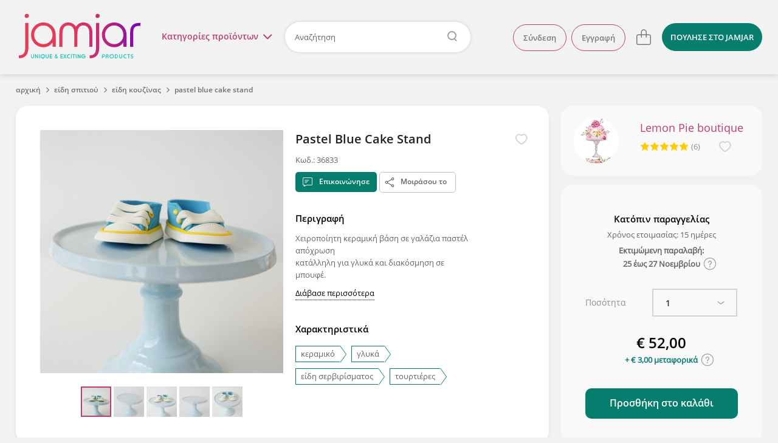

--- FILE ---
content_type: text/html; charset=utf-8
request_url: https://www.jamjar.gr/product/36833/pastel-blue-cake-stand
body_size: 25542
content:
<!DOCTYPE html>
<!--[if IE 7]>
<html class="ie7" lang="el"> <![endif]-->
<!--[if IE 8]>
<html class="ie8" lang="el"> <![endif]-->
<!--[if IE 9]>
<html class="ie9" lang="el"> <![endif]-->
<!--[if !IE]><!-->
  <html lang="el" itemscope itemtype="http://schema.org/WebPage">
<!--<![endif]-->

<head>
  <title>Pastel Blue Cake Stand | Είδη Κουζίνας - Jamjar.gr</title>

  <meta charset="utf-8">
  <meta http-equiv="X-UA-Compatible" content="IE=edge">

  <meta name="viewport" content="width=device-width, initial-scale=1.0"/>
  <meta name="language" content="el"/>
  <meta name="google" content="notranslate"/>
      <meta name="description" content="Χειροποίητη κεραμική βάση σε γαλάζια παστέλ απόχρωση
κατάλληλη για γλυκά και διακόσμηση σε μπουφέ. 100% Made in Greece
Διαστάσεις 26 εκ. διάμετρος * 19 εκ. ύψος"/>
    <meta name="keywords" content="κεραμική βάση, τουρτιέρα, βάση για τούρτα, βάση για γλυκά, βάση με πόδι, διακοσμητική βάση, παστέλ, γάμος, βάπτιση, events, event planner, wedding decor, cake stand, γλυκά, κέρασμα, μπουφέ, διακόσμηση βάπτισης, διακόσμηση γάμου, κεραμικό, είδη σερβιρίσματος, τουρτιέρες"/>
    <meta name="robots" content="noindex, follow"/>

    <meta name="og:title" content="Pastel Blue Cake Stand"/>
    <meta name="og:description" content="Χειροποίητη κεραμική βάση σε γαλάζια παστέλ απόχρωση
κατάλληλη για γλυκά και διακόσμηση σε μπουφέ. 100% Made in Greece
Διαστάσεις 26 εκ. διάμετρος * 19 εκ. ύψος"/>
    <meta name="og:url" content="https://www.jamjar.gr/product/36833/pastel-blue-cake-stand"/>
    <meta name="og:image" content="//cdn.jamjar.gr/images/products/000123/123518/20170728003932_dab98896.jpeg"/>
    <meta name="og:site_name" content="jamjar.gr"/>

<meta name="fb:app_id" content="144148352630341"/>

  <link rel="canonical" href="https://www.jamjar.gr/product/36833/pastel-blue-cake-stand"/>
  

  <meta name="bitly-verification" content="f409b2686bc8"/>


  <meta name="theme-color" content="#E2395B" />

  <link rel="shortcut icon" type="image/png" href="/favicon.png"/>
  <link rel="mask-icon" href="/mask-icon.png" color="#E2395B">
  <link rel="apple-touch-icon" href="/touch-icon.png">

  <link rel="dns-prefetch" href="https://connect.facebook.net">
  <link rel="dns-prefetch" href="https://www.googletagmanager.com">
  <link rel="dns-prefetch" href="https://www.google-analytics.com">
  <link rel="dns-prefetch" href="//cdn.jamjar.gr">

  <link rel="search" type="application/opensearchdescription+xml" href="/opensearch.xml" title="Jamjar">

  <meta name="csrf-param" content="authenticity_token" />
<meta name="csrf-token" content="+Fr1jbtq64+XSEDDMqeppBzprgUEKijj4j55oT5+336wnjFHDu+tk3txziAPZZrIPJNpsRDgFEgBrJ815UquEQ==" />

  <link rel="stylesheet" media="screen" href="/assets/front/application-0bb1164530ae630a1ae00699579ba43d.css" />
  <link rel="stylesheet" media="screen and (min-width: 730px)" href="/assets/front/application_medium-e8d5fa193090f7db054e2f0493c97f42.css" />
  <link rel="stylesheet" media="screen and (min-width: 980px)" href="/assets/front/application_large-7907c590c0a47b55be12d03bce64a2b0.css" />
  <link rel="stylesheet" media="screen and (min-width: 1230px)" href="/assets/front/application_xlarge-cef2434a66281e1fbda107cac4ffbaaf.css" />




  <!--[if IE 9]>
    <link rel="stylesheet" media="screen" href="/assets/front/cross-browser/ie9-01ce9cb5cfa4466761454b9a42ef79ce.css" />
  <![endif]-->

  <script src="/assets/front/application_required-5d6aa1e35c09b05ed9de432190d474ad.js" type="800d22b7f503779d82fa9445-text/javascript"></script>
  <script src="/assets/front/application-1e667f2e3c7146aef6761cec51edfd00.js" defer="defer" type="800d22b7f503779d82fa9445-text/javascript"></script>

  

  
  <!-- Google Universal Analytics -->
<script type="800d22b7f503779d82fa9445-text/javascript">
  (function(i,s,o,g,r,a,m){i['GoogleAnalyticsObject']=r;i[r]=i[r]||function(){
  (i[r].q=i[r].q||[]).push(arguments)},i[r].l=1*new Date();a=s.createElement(o),
  m=s.getElementsByTagName(o)[0];a.async=1;a.src=g;m.parentNode.insertBefore(a,m)
  })(window,document,'script','//www.google-analytics.com/analytics.js','ga');

  ga('create', 'UA-41148349-1', 'auto');
  ga('require', 'ec');
  ga('set', 'currencyCode', 'EUR');


    ga('ec:addProduct',{"id":"36833","name":"Pastel Blue Cake Stand","brand":"lemonpieboutique","category":"Είδη σπιτιού \u003e Είδη Κουζίνας","price":"52.00","currency":"EUR"});
  ga('ec:setAction','detail');


  ga('send', 'pageview');
</script>

<!-- Google tag (gtag.js) -->
<script async src="https://www.googletagmanager.com/gtag/js?id=G-CT37RBJFML" type="800d22b7f503779d82fa9445-text/javascript"></script>
<script type="800d22b7f503779d82fa9445-text/javascript">
  window.dataLayer = window.dataLayer || [];
  function gtag(){dataLayer.push(arguments);}
  gtag('js', new Date());

  gtag('config', 'G-CT37RBJFML', {"currency":"EUR"});

    gtag('event', 'view_item', {"currency":"EUR","value":52.0,"items":[{"item_category":"Είδη σπιτιού","item_category_2":"Είδη Κουζίνας","item_id":"36833","item_name":"Pastel Blue Cake Stand","item_brand":"lemonpieboutique","price":52.0,"affiliation":"jamjar"}]});

</script>


  <script type="800d22b7f503779d82fa9445-text/javascript">
  (function (a, b, c, d, e, f, g) {
    a['SkroutzAnalyticsObject'] = e;
    a[e] = a[e] || function () {
      (a[e].q = a[e].q || []).push(arguments);
    };
    f = b.createElement(c);
    f.async = true;
    f.src = d;
    g = b.getElementsByTagName(c)[0];
    g.parentNode.insertBefore(f, g);
  })(window, document, 'script', 'https://analytics.skroutz.gr/analytics.min.js', 'skroutz_analytics');

  skroutz_analytics('session', 'connect', 'SA-5187-3942');
</script>
  <!-- Google Tag Manager -->
<script type="800d22b7f503779d82fa9445-text/javascript">
  (function (w, d, s, l, i) {
    w[l] = w[l] || [];
    w[l].push({
      'gtm.start':
          new Date().getTime(), event: 'gtm.js'
    });
    var f = d.getElementsByTagName(s)[0],
        j = d.createElement(s), dl = l != 'dataLayer' ? '&l=' + l : '';
    j.async = true;
    j.defer = true;
    j.src =
        'https://www.googletagmanager.com/gtm.js?id=' + i + dl;
    f.parentNode.insertBefore(j, f);
  })(window, document, 'script', 'dataLayer', 'GTM-KLPC6CP');
</script>
<!-- End Google Tag Manager -->


</head>

<body class="product-page" id="product-36833">
  

<script type="800d22b7f503779d82fa9445-text/javascript">
  $(document).ready(function() {
    $('.close').click(function(e) {
      e.preventDefault();
      $(this).parent('.alert').remove();
    });
  });
</script>

  

<header class="main-header">
  <div class="header-wrapper content-full-container">
    <div class="content-full cf">
        <a href="#" class="hamburger-menu-toggle">
          μενού<img src="/assets/front/menu-open-c022867e38fb37693434bd69607f73ec.svg" alt="Menu open" />
        </a>

      <div class="logo-wrapper">
        <a class="logo" title="Επιστροφή στην αρχική" href="/">jamjar</a>
      </div>

      <div class="header-right cf">

          <nav class="header-actions">
  <ul class="header-list header-list-guest">
      <li class="account-actions header-list-item">
        <a rel="nofollow" class="btn" href="/account/sign_in">Σύνδεση</a>
        <a rel="nofollow" class="btn" href="/account/sign_up">Εγγραφή</a>
      </li>
      <li class="account-options header-list-item">
        <a title="Λογαριασμός" class="user-icon" href="#">
          <svg height="32" viewBox="0 0 32 32" width="32" xmlns="http://www.w3.org/2000/svg">
  <path fill="currentColor" d="m15.999816 2c-7.724286 0-13.999816 6.27529-13.999816 13.999816s6.27553 14.000184 13.999816 14.000184c7.724526 0 14.000184-6.275658 14.000184-14.000184s-6.275658-13.999816-14.000184-13.999816zm0 1.257041c7.045103 0 12.742775 5.697673 12.742775 12.742775 0 7.045103-5.697672 12.742775-12.742775 12.742775-7.044839 0-12.742775-5.697672-12.742775-12.742775 0-7.045102 5.697936-12.742775 12.742775-12.742775zm0 3.974797c-3.074264 0-5.574734 2.501458-5.574734 5.575471 0 3.074264 2.50047 5.575102 5.574734 5.575102s5.575103-2.500838 5.575103-5.575102c0-3.074013-2.500839-5.575471-5.575103-5.575471zm0 1.371953c2.317704 0 4.203149 1.885814 4.203149 4.203518s-1.885445 4.203517-4.203149 4.203517-4.203149-1.885813-4.203149-4.203517 1.885445-4.203518 4.203149-4.203518zm-4.00242 9.194481c-1.976008 1.335106-3.155677 3.554109-3.155677 5.935677h1.371585c0-1.925218.954164-3.719055 2.552017-4.798706zm8.154006.103495-.796286 1.116715c1.522424 1.085685 2.431212 2.848581 2.431212 4.715467h1.371953c0-2.309658-1.123902-4.489784-3.006879-5.832182z"/>
</svg>

</a>      </li>

      <li class="cart-item">
        
<a class="cart" data-count="0" data-container="body" title="Το καλάθι σου είναι άδειο" href="/cart">
  <svg height="32" viewBox="0 0 32 32" width="32" xmlns="http://www.w3.org/2000/svg">
  <path fill="currentColor" d="m16.256575 3.3c-2.605206 0-4.725127 2.1194748-4.725127 4.7246809v3.5168871h-4.5317875c-1.6539869 0-2.9996606 1.345677-2.9996606 2.999668v11.433186c0 1.6543 1.3456737 2.999666 2.9996606 2.999666h17.9997735c1.654612 0 3.000566-1.345366 3.000566-2.999666v-11.433186c0-1.653991-1.345954-2.999668-3.000566-2.999668h-4.018191v-3.5168871c0-2.605206-2.119465-4.7246809-4.724668-4.7246809zm0 1.4179729c1.823548 0 3.306723 1.4834675 3.306723 3.306708v3.5168871h-6.613902v-3.5168871c0-1.8232405 1.483629-3.306708 3.307179-3.306708zm-9.2569145 8.2415371h4.5317885v3.682473h1.417947v-3.682473h6.613902v3.682473h1.417945v-3.682473h4.018191c.872956 0 1.582625.709389 1.582625 1.581726v11.433186c0 .872335-.709669 1.581724-1.582625 1.581724h-17.9997735c-.8723353 0-1.5821695-.709389-1.5821695-1.581724v-11.433186c0-.872337.7098342-1.581726 1.5821695-1.581726z"/>
</svg>

</a>

      </li>

      <li class="sell header-list-item">
          <a class="btn btn-light-blue" href="/sell">
            <span>ΠΟΥΛΗΣΕ</span><span class="extra-info"> ΣΤΟ JAMJAR</span>
</a>      </li>
  </ul>
</nav>

<script type="800d22b7f503779d82fa9445-text/javascript">
  $(document).ready(function () {
    $('html').click(function () {
      $('.user-shop-menu, .user-menu, .cart-dropdown').removeClass('active');
      $('body').removeClass('header-dropdown-active');
    });

    $('.avatar-box, .user-icon').click(function (e) {
      e.preventDefault();
      e.stopPropagation();
      $('.main-menu').removeClass('active');
      $('body').removeClass('main-menu-active');

      $('body').toggleClass('header-dropdown-active');
      $('.user-menu').toggleClass('active');
      $('.user-shop-menu, .cart-dropdown').removeClass('active');
    });

    $('.user-shop .user-shop-link, .account-link').click(function (e) {
      e.preventDefault();
      e.stopPropagation();
      $('.main-menu').removeClass('active');
      $('body').removeClass('main-menu-active');

      $('body').toggleClass('header-dropdown-active');
      $('.user-shop-menu').toggleClass('active');
      $('.user-menu, .cart-dropdown').removeClass('active');
    });
  });
</script>

          <div class="search-container">
              <a href="#" class="main-menu-toggle">Κατηγορίες <span>προϊόντων</span><i class="menu-icon"></i></a>

            <form class="header-form" action="/products" accept-charset="UTF-8" method="get">
  <input type="text" name="q" id="search-keywords" placeholder="Αναζήτηση" class="search-field" />
</form>
          </div>
      </div>
    </div>
  </div>

      <nav class="main-menu content-full-container">
  <div class="content-full">
    <ul>
      
  <li class="emphasized-menu-item">
    <a class="main-category with-icon " href="/browse/t/dora">
      <img title="Δώρα" alt="Δώρα" loading="lazy" src="/assets/front/categories/dora-8032cbfebabdfc1ccedf6db0af2c6368.svg" />
      <span>Δώρα</span>
      <span class="toggle"></span>
</a>      <div class="submenu">
        <div class="menu-category-title">
          <h3>Δώρα</h3>
        </div>
        <div class="menu-category-items">
            <ul>
                <li>
                  <a href="/browse/tt/dora-gia-ti-mama">Για τη μαμά</a>
                </li>
                <li>
                  <a href="/browse/tt/dora-gia-to-mpampa">Για το μπαμπά</a>
                </li>
                <li>
                  <a href="/browse/tt/dora-gia-neogennita">Για νεογέννητα</a>
                </li>
            </ul>
            <ul>
                <li>
                  <a href="/browse/tt/dora-gia-ti-daskala">Για τη δασκάλα</a>
                </li>
                <li>
                  <a href="/browse/tt/dora-gia-ti-nona-nono">Για τη νονά/νονό</a>
                </li>
            </ul>
        </div>
        <div class="menu-category-link">
          <a class="btn-big" href="/browse/t/dora">Δες τα όλα εδώ</a>
        </div>
      </div>
</li>
      
  <li>
    <a class="main-category with-icon " href="/browse/27-kosmhmata">
      <img title="Κοσμήματα" alt="Κοσμήματα" loading="lazy" src="/assets/front/categories/kosmhmata-bd69b0ab7aba39051a409d3487122d70.svg" />
      <span>Κοσμήματα</span>
      <span class="toggle"></span>
</a>      <div class="submenu">
        <div class="menu-category-title">
          <h3>Κοσμήματα</h3>
        </div>
        <div class="menu-category-items">
            <ul>
                <li>
                  <a href="/browse/33-skoularikia">Σκουλαρίκια</a>
                </li>
                <li>
                  <a href="/browse/kolie">Κολιέ</a>
                </li>
                <li>
                  <a href="/browse/32-vrachiolia">Βραχιόλια</a>
                </li>
                <li>
                  <a href="/browse/daktilidia">Δαχτυλίδια</a>
                </li>
            </ul>
            <ul>
                <li>
                  <a href="/browse/body-jewels">Body jewels</a>
                </li>
                <li>
                  <a href="/browse/karfitses">Καρφίτσες</a>
                </li>
                <li>
                  <a href="/browse/antrika-1">Ανδρικά κοσμήματα</a>
                </li>
                <li>
                  <a href="/browse/egkymosynis">Εγκυμοσύνης</a>
                </li>
            </ul>
        </div>
        <div class="menu-category-link">
          <a class="btn-big" href="/browse/27-kosmhmata">Δες τα όλα εδώ</a>
        </div>
      </div>
</li>
  <li>
    <a class="main-category with-icon " href="/browse/16-axesouar">
      <img title="Αξεσουάρ" alt="Αξεσουάρ" loading="lazy" src="/assets/front/categories/axesouar-c84a2cb9aa3cdfe6c2129a88b35b141b.svg" />
      <span>Αξεσουάρ</span>
      <span class="toggle"></span>
</a>      <div class="submenu">
        <div class="menu-category-title">
          <h3>Αξεσουάρ</h3>
        </div>
        <div class="menu-category-items">
            <ul>
                <li>
                  <a href="/browse/gyalia-iliou">Γυαλιά Ηλίου &amp; Αλυσίδες Γυαλιών</a>
                </li>
                <li>
                  <a href="/browse/21-tsantes">Τσάντες</a>
                </li>
                <li>
                  <a href="/browse/plekta">Πλεκτά</a>
                </li>
                <li>
                  <a href="/browse/neseser">Νεσεσέρ</a>
                </li>
                <li>
                  <a href="/browse/portofolia">Θήκες &amp; Πορτοφόλια</a>
                </li>
                <li>
                  <a href="/browse/kapela">Καπέλα</a>
                </li>
            </ul>
            <ul>
                <li>
                  <a href="/browse/axesouar-mallion">Αξεσουάρ Μαλλιών</a>
                </li>
                <li>
                  <a href="/browse/foularia">Φουλάρια &amp; Εσάρπες</a>
                </li>
                <li>
                  <a href="/browse/petsetes-thalassis">Πετσέτες θαλάσσης</a>
                </li>
                <li>
                  <a href="/browse/mprelok">Μπρελόκ</a>
                </li>
                <li>
                  <a href="/browse/papigion">Παπιγιόν</a>
                </li>
                <li>
                  <a href="/browse/maniketokoumpa">Μανικετόκουμπα</a>
                </li>
            </ul>
            <ul>
                <li>
                  <a href="/browse/axesouar-katoikidiou">Αξεσουάρ Κατοικίδιων</a>
                </li>
                <li>
                  <a href="/browse/kompologia">Κομπολόγια</a>
                </li>
                <li>
                  <a href="/browse/rologia">Ρολόγια</a>
                </li>
                <li>
                  <a href="/browse/maskes-prosopou">Μάσκες Προσώπου</a>
                </li>
                <li>
                  <a href="/browse/axesouar-kiniton">Αξεσουάρ Κινητών</a>
                </li>
            </ul>
        </div>
        <div class="menu-category-link">
          <a class="btn-big" href="/browse/16-axesouar">Δες τα όλα εδώ</a>
        </div>
      </div>
</li>
  <li>
    <a class="main-category with-icon " href="/browse/20-papoutsia">
      <img title="Παπούτσια" alt="Παπούτσια" loading="lazy" src="/assets/front/categories/papoutsia-2a3f0a14a5ec929a86bcd2deca25994d.svg" />
      <span>Παπούτσια</span>
      <span class="toggle"></span>
</a>      <div class="submenu">
        <div class="menu-category-title">
          <h3>Παπούτσια</h3>
        </div>
        <div class="menu-category-items">
            <ul>
                <li>
                  <a href="/browse/mpalarines">Μπαλαρίνες</a>
                </li>
                <li>
                  <a href="/browse/pantofles">Παντόφλες</a>
                </li>
                <li>
                  <a href="/browse/sandalia">Σανδάλια</a>
                </li>
                <li>
                  <a href="/browse/oxford">Oxford</a>
                </li>
                <li>
                  <a href="/browse/goves">Γόβες</a>
                </li>
                <li>
                  <a href="/browse/mpotakia">Μποτάκια</a>
                </li>
            </ul>
            <ul>
                <li>
                  <a href="/browse/espantrigies">Εσπαντρίγιες</a>
                </li>
                <li>
                  <a href="/browse/sneakers">Sneakers</a>
                </li>
                <li>
                  <a href="/browse/mokasinia">Μοκασίνια</a>
                </li>
                <li>
                  <a href="/browse/pedila">Πέδιλα</a>
                </li>
                <li>
                  <a href="/browse/mules">Mules</a>
                </li>
                <li>
                  <a href="/browse/platformes">Πλατφόρμες</a>
                </li>
            </ul>
        </div>
        <div class="menu-category-link">
          <a class="btn-big" href="/browse/20-papoutsia">Δες τα όλα εδώ</a>
        </div>
      </div>
</li>
  <li>
    <a class="main-category with-icon " href="/browse/22-roucha">
      <img title="Ρούχα" alt="Ρούχα" loading="lazy" src="/assets/front/categories/roucha-2062a0bc6fee88e612cc902732ee855c.svg" />
      <span>Ρούχα</span>
      <span class="toggle"></span>
</a>      <div class="submenu">
        <div class="menu-category-title">
          <h3>Ρούχα</h3>
        </div>
        <div class="menu-category-items">
            <ul>
                <li>
                  <a href="/browse/andrika-t-shirts">Ανδρικά Ρούχα</a>
                </li>
                <li>
                  <a href="/browse/25-foremata">Φορέματα</a>
                </li>
                <li>
                  <a href="/browse/foustes">Φούστες</a>
                </li>
                <li>
                  <a href="/browse/mplouzes">Μπλούζες</a>
                </li>
                <li>
                  <a href="/browse/tshirts">T-shirts</a>
                </li>
                <li>
                  <a href="/browse/poukamisa">Πουκάμισα</a>
                </li>
            </ul>
            <ul>
                <li>
                  <a href="/browse/pantelonia-shorts">Παντελόνια &amp; Σορτς</a>
                </li>
                <li>
                  <a href="/browse/jackets">Ζακέτες</a>
                </li>
                <li>
                  <a href="/browse/esorouxa">Εσώρουχα</a>
                </li>
                <li>
                  <a href="/browse/magio">Μαγιό</a>
                </li>
                <li>
                  <a href="/browse/kaftania">Καφτάνια</a>
                </li>
            </ul>
        </div>
        <div class="menu-category-link">
          <a class="btn-big" href="/browse/22-roucha">Δες τα όλα εδώ</a>
        </div>
      </div>
</li>
  <li>
    <a class="main-category with-icon " href="/browse/11-paidika">
      <img title="Παιδικά &amp; Βρεφικά" alt="Παιδικά &amp; Βρεφικά" loading="lazy" src="/assets/front/categories/paidika-68f915fe3f42ac0eb5a993370dc2035c.svg" />
      <span>Παιδικά &amp; Βρεφικά</span>
      <span class="toggle"></span>
</a>      <div class="submenu">
        <div class="menu-category-title">
          <h3>Παιδικά &amp; Βρεφικά</h3>
        </div>
        <div class="menu-category-items">
            <ul>
                <li>
                  <a href="/browse/12-diakosmisi">Διακόσμηση παιδικού &amp; βρεφικού δωματίου</a>
                </li>
                <li>
                  <a href="/browse/proika-morou">Προίκα Μωρού</a>
                </li>
                <li>
                  <a href="/browse/paixnidia">Παιδικά Παιχνίδια</a>
                </li>
                <li>
                  <a href="/browse/paidika-vrefika-roucha-papoutsia">Παιδικά &amp; βρεφικά ρούχα και παπούτσια</a>
                </li>
            </ul>
            <ul>
                <li>
                  <a href="/browse/14-axesouar">Παιδικά αξεσουάρ</a>
                </li>
                <li>
                  <a href="/browse/sxolika">Σχολικά Είδη</a>
                </li>
                <li>
                  <a href="/browse/party">Είδη Party</a>
                </li>
            </ul>
        </div>
        <div class="menu-category-link">
          <a class="btn-big" href="/browse/11-paidika">Δες τα όλα εδώ</a>
        </div>
      </div>
</li>
  <li>
    <a class="main-category with-icon " href="/browse/5-eidi-spitiou">
      <img title="Είδη σπιτιού" alt="Είδη σπιτιού" loading="lazy" src="/assets/front/categories/eidi-spitiou-d6a80e8b6c00aadaf1b88a8b67a4f10f.svg" />
      <span>Είδη σπιτιού</span>
      <span class="toggle"></span>
</a>      <div class="submenu">
        <div class="menu-category-title">
          <h3>Είδη σπιτιού</h3>
        </div>
        <div class="menu-category-items">
            <ul>
                <li>
                  <a href="/browse/diakosmitika-toichou">Διακόσμηση Τοίχου</a>
                </li>
                <li>
                  <a href="/browse/kouzina">Είδη Κουζίνας</a>
                </li>
                <li>
                  <a href="/browse/grafeio">Είδη Γραφείου</a>
                </li>
                <li>
                  <a href="/browse/55-fotistika">Φωτιστικά</a>
                </li>
                <li>
                  <a href="/browse/rologia-diakosmitika">Ρολόγια</a>
                </li>
            </ul>
            <ul>
                <li>
                  <a href="/browse/leyka-eidi">Λευκά Είδη</a>
                </li>
                <li>
                  <a href="/browse/10-diakosmisi">Επιτραπέζια Διακοσμητικά</a>
                </li>
                <li>
                  <a href="/browse/eychetiries-kartes">Ευχετήριες κάρτες</a>
                </li>
                <li>
                  <a href="/browse/keria">Κεριά &amp; Κηροπήγια</a>
                </li>
                <li>
                  <a href="/browse/ektyposima">Εκτυπώσιμα</a>
                </li>
            </ul>
        </div>
        <div class="menu-category-link">
          <a class="btn-big" href="/browse/5-eidi-spitiou">Δες τα όλα εδώ</a>
        </div>
      </div>
</li>
  <li>
    <a class="main-category with-icon " href="/browse/gamos">
      <img title="Γάμος/Βάπτιση" alt="Γάμος/Βάπτιση" loading="lazy" src="/assets/front/categories/gamos-e0b8be85e5239818ea40f9358cff29f8.svg" />
      <span>Γάμος/Βάπτιση</span>
      <span class="toggle"></span>
</a>      <div class="submenu">
        <div class="menu-category-title">
          <h3>Γάμος/Βάπτιση</h3>
        </div>
        <div class="menu-category-items">
            <ul>
                <li>
                  <a href="/browse/set-vaptisis">Είδη Βάπτισης</a>
                </li>
                <li>
                  <a href="/browse/stefana-gamou">Στέφανα Γάμου</a>
                </li>
                <li>
                  <a href="/browse/vivlia-eyxon-vaptisis">Βιβλία ευχών &amp; άλμπουμ βάπτισης</a>
                </li>
                <li>
                  <a href="/browse/diakosmisi-stolismos">Στολισμός Γάμου</a>
                </li>
            </ul>
            <ul>
                <li>
                  <a href="/browse/mpomponieres">Μπομπονιέρες</a>
                </li>
                <li>
                  <a href="/browse/bachelorette-party">Bachelorette Party</a>
                </li>
                <li>
                  <a href="/browse/martyrika">Μαρτυρικά</a>
                </li>
                <li>
                  <a href="/browse/prosklitiria">Προσκλητήρια</a>
                </li>
            </ul>
        </div>
        <div class="menu-category-link">
          <a class="btn-big" href="/browse/gamos">Δες τα όλα εδώ</a>
        </div>
      </div>
</li>
  <li>
    <a class="main-category with-icon " href="/browse/epoxiaka">
      <img title="Εποχιακά" alt="Εποχιακά" loading="lazy" src="/assets/front/categories/epoxiaka-9dc571fe2b4774d1c5fee2da996ba5a3.svg" />
      <span>Εποχιακά</span>
      <span class="toggle"></span>
</a>      <div class="submenu">
        <div class="menu-category-title">
          <h3>Εποχιακά</h3>
        </div>
        <div class="menu-category-items">
            <ul>
                <li>
                  <a href="/browse/xristougenniatika">Χριστουγεννιάτικα</a>
                </li>
                <li>
                  <a href="/browse/59-pascha">Λαμπάδες &amp; Πασχαλινά</a>
                </li>
                <li>
                  <a href="/browse/apokriatika">Αποκριάτικα</a>
                </li>
            </ul>
            <ul>
                <li>
                  <a href="/browse/agvalentinoy">Αγίου Βαλεντίνου</a>
                </li>
                <li>
                  <a href="/browse/32-vrachiolia/k/9747/martakia?from=menu">Μαρτάκια</a>
                </li>
            </ul>
        </div>
        <div class="menu-category-link">
          <a class="btn-big" href="/browse/epoxiaka">Δες τα όλα εδώ</a>
        </div>
      </div>
</li>
  <li>
    <a class="main-category with-icon " href="/browse/kallyntika">
      <img title="Καλλυντικά" alt="Καλλυντικά" loading="lazy" src="/assets/front/categories/kallyntika-3c917fa244d94850488de32771a288b1.svg" />
      <span>Καλλυντικά</span>
      <span class="toggle"></span>
</a>      <div class="submenu">
        <div class="menu-category-title">
          <h3>Καλλυντικά</h3>
        </div>
        <div class="menu-category-items">
            <ul>
                <li>
                  <a href="/browse/kremes-maskesprosopou">Κρέμες &amp; Μάσκες Προσώπου</a>
                </li>
                <li>
                  <a href="/browse/scrubs-kremessomatos">Scrubs &amp; Κρέμες Σώματος</a>
                </li>
                <li>
                  <a href="/browse/sapounia">Σαπούνια</a>
                </li>
                <li>
                  <a href="/browse/afroloutra-sampouan">Αφρόλουτρα &amp; Σαμπουάν</a>
                </li>
            </ul>
            <ul>
                <li>
                  <a href="/browse/body-mist">Body Mist</a>
                </li>
                <li>
                  <a href="/browse/aloifes">Αλοιφές</a>
                </li>
                <li>
                  <a href="/browse/ekchylismata-ladia-somatos">Εκχυλίσματα &amp; Λάδια Σώματος</a>
                </li>
                <li>
                  <a href="/browse/makigiazkainyxia">Μακιγιάζ και νύχια</a>
                </li>
            </ul>
        </div>
        <div class="menu-category-link">
          <a class="btn-big" href="/browse/kallyntika">Δες τα όλα εδώ</a>
        </div>
      </div>
</li>
  <li class="emphasized-menu-item">
    <a class="main-category with-icon " href="/browse/pinakes-zografikis">
      <img title="Πίνακες ζωγραφικής" alt="Πίνακες ζωγραφικής" loading="lazy" src="/assets/front/categories/pinakes-zografikis-151410d0245f768a96d26a8e8d8d7c50.svg" />
      <span>Πίνακες ζωγραφικής</span>
      
</a></li>
  <li>
    <a class="main-category with-icon " href="/browse/ylika_ergaleia">
      <img title="Υλικά &amp; Εργαλεία" alt="Υλικά &amp; Εργαλεία" loading="lazy" src="/assets/front/categories/ylika-ergaleia-96b4d3beb739009274312077fa323b9f.svg" />
      <span>Υλικά &amp; Εργαλεία</span>
      
</a></li>
      
    </ul>
  </div>
</nav>

<script type="800d22b7f503779d82fa9445-text/javascript">
  $('.main-menu .main-category').on('mouseenter', function (e) {
    $(this).parent().siblings().removeClass('active');
    $(this).parent().addClass('active');
  });

  $('.main-menu .toggle').on('click', function (e) {
    e.preventDefault();
    $(this).parents('li').siblings().removeClass('active');
    $(this).parents('li').toggleClass('active');
  });

  $(document).ready(function() {
    const gutter = window.innerWidth - document.body.offsetWidth;

    if (gutter > 0) {
      $('body').addClass('with-gutter');
      document.body.style.setProperty('--scroll-gutter', gutter + 'px');
    }
  });
</script>


  <div class="content dropdown-menus">
    <div class="dropdown-wrapper">
      <span class="close">
        <img loading="lazy" src="/assets/front/menu-close-520ca0418b21488fb842213afb1cb1cf.svg" alt="Menu close" />
      </span>
        <ul class="account-menu user-menu user-panel">
    <li class="login">
      <a rel="nofollow" href="/account/sign_in">Σύνδεση</a>
    </li>
    <li class="signup">
      <a rel="nofollow" href="/account/sign_up">Εγγραφή</a>
    </li>
  </ul>

      
      
<div class="cart-dropdown card">
    <p>Το καλάθι σου είναι άδειο.</p>
    <a href="/cart" class="btn">Δες το καλάθι</a>
</div>

<script type="800d22b7f503779d82fa9445-text/javascript">
  $(document).ready(function() {
    $('.header-right .cart').click(function(e) {
      e.preventDefault();
      e.stopPropagation();
      $('body').toggleClass('header-dropdown-active');
      $('.cart-dropdown').toggleClass('active');
      $('.user-shop-menu, .user-menu').removeClass('active');
    });
  });
</script>

    </div>
  </div>
</header>

<script type="800d22b7f503779d82fa9445-text/javascript" charset="utf-8">
  $('header .header-form').click(function (e) {
    if (e.target.closest('.search-field') == null) {
      e.target.submit();
    }
  });

  $('header .main-menu-toggle').click(function (e) {
    e.preventDefault();
    $('.user-shop-menu, .user-menu, .cart-dropdown').removeClass('active');
    $('body').removeClass('header-dropdown-active');

    $('.main-menu').toggleClass('active');
    $('body').toggleClass('main-menu-active');

    if (!$('.main-menu').hasClass('active')) {
      $('.main-menu .active').removeClass('active');
    }
  });

  $('.main-menu').click(function (e) {
    if (e.target == this || e.target == this.firstElementChild) {
      $('.main-menu').removeClass('active');
      $('.main-menu .active').removeClass('active');
      $('body').removeClass('main-menu-active');
    }
  });

  $(window).scroll(function () {
    $('.main-header').toggleClass('sticky', $(this).scrollTop() > 150);
  });
</script>


    <div class="hamburger-container">
  <div class="hamburger-wrapper">
    <a href="#" class="back back-icon"><img loading="lazy" src="/assets/front/menu-back-5aca2a5585ec1aad61d684ba7c85068d.svg" alt="Menu back" /></a>
    <a href="#" class="close close-icon"><img loading="lazy" src="/assets/front/menu-close-520ca0418b21488fb842213afb1cb1cf.svg" alt="Menu close" /></a>

    <nav class="hamburger-menu">
      <div class="hamburger-content">
          <ul class="categories-menu">
              <li class="collapsible">
    <a class="main-category" href="/browse/t/dora">
      <img title="Δώρα" alt="Δώρα" loading="lazy" src="/assets/front/categories/dora-8032cbfebabdfc1ccedf6db0af2c6368.svg" />
      <span>Δώρα</span>
</a>      <ul class="subcategory-menu">
          <li>
            <a class="subcategories-link" href="/browse/tt/dora-gia-ti-mama">
              <span>Για τη μαμά</span>
</a>          </li>
          <li>
            <a class="subcategories-link" href="/browse/tt/dora-gia-to-mpampa">
              <span>Για το μπαμπά</span>
</a>          </li>
          <li>
            <a class="subcategories-link" href="/browse/tt/dora-gia-neogennita">
              <span>Για νεογέννητα</span>
</a>          </li>
          <li>
            <a class="subcategories-link" href="/browse/tt/dora-gia-ti-daskala">
              <span>Για τη δασκάλα</span>
</a>          </li>
          <li>
            <a class="subcategories-link" href="/browse/tt/dora-gia-ti-nona-nono">
              <span>Για τη νονά/νονό</span>
</a>          </li>
        <li class="category-link">
          <a class="btn-big" href="/browse/t/dora">Δες τα όλα εδώ</a>
        </li>
      </ul>
</li>
              <li class="collapsible">
    <a class="main-category" href="/browse/27-kosmhmata">
      <img title="Κοσμήματα" alt="Κοσμήματα" loading="lazy" src="/assets/front/categories/kosmhmata-bd69b0ab7aba39051a409d3487122d70.svg" />
      <span>Κοσμήματα</span>
</a>      <ul class="subcategory-menu">
          <li>
            <a class="subcategories-link" href="/browse/33-skoularikia">
              <span>Σκουλαρίκια</span>
</a>          </li>
          <li>
            <a class="subcategories-link" href="/browse/kolie">
              <span>Κολιέ</span>
</a>          </li>
          <li>
            <a class="subcategories-link" href="/browse/32-vrachiolia">
              <span>Βραχιόλια</span>
</a>          </li>
          <li>
            <a class="subcategories-link" href="/browse/daktilidia">
              <span>Δαχτυλίδια</span>
</a>          </li>
          <li>
            <a class="subcategories-link" href="/browse/body-jewels">
              <span>Body jewels</span>
</a>          </li>
          <li>
            <a class="subcategories-link" href="/browse/karfitses">
              <span>Καρφίτσες</span>
</a>          </li>
          <li>
            <a class="subcategories-link" href="/browse/antrika-1">
              <span>Ανδρικά κοσμήματα</span>
</a>          </li>
          <li>
            <a class="subcategories-link" href="/browse/egkymosynis">
              <span>Εγκυμοσύνης</span>
</a>          </li>


        <li class="category-link">
          <a class="btn-big" href="/browse/27-kosmhmata">Δες τα όλα εδώ</a>
        </li>
      </ul>
</li>  <li class="collapsible">
    <a class="main-category" href="/browse/16-axesouar">
      <img title="Αξεσουάρ" alt="Αξεσουάρ" loading="lazy" src="/assets/front/categories/axesouar-c84a2cb9aa3cdfe6c2129a88b35b141b.svg" />
      <span>Αξεσουάρ</span>
</a>      <ul class="subcategory-menu">
          <li>
            <a class="subcategories-link" href="/browse/gyalia-iliou">
              <span>Γυαλιά Ηλίου &amp; Αλυσίδες Γυαλιών</span>
</a>          </li>
          <li>
            <a class="subcategories-link" href="/browse/21-tsantes">
              <span>Τσάντες</span>
</a>          </li>
          <li>
            <a class="subcategories-link" href="/browse/plekta">
              <span>Πλεκτά</span>
</a>          </li>
          <li>
            <a class="subcategories-link" href="/browse/neseser">
              <span>Νεσεσέρ</span>
</a>          </li>
          <li>
            <a class="subcategories-link" href="/browse/portofolia">
              <span>Θήκες &amp; Πορτοφόλια</span>
</a>          </li>
          <li>
            <a class="subcategories-link" href="/browse/kapela">
              <span>Καπέλα</span>
</a>          </li>
          <li>
            <a class="subcategories-link" href="/browse/axesouar-mallion">
              <span>Αξεσουάρ Μαλλιών</span>
</a>          </li>
          <li>
            <a class="subcategories-link" href="/browse/foularia">
              <span>Φουλάρια &amp; Εσάρπες</span>
</a>          </li>
          <li>
            <a class="subcategories-link" href="/browse/petsetes-thalassis">
              <span>Πετσέτες θαλάσσης</span>
</a>          </li>
          <li>
            <a class="subcategories-link" href="/browse/mprelok">
              <span>Μπρελόκ</span>
</a>          </li>
          <li>
            <a class="subcategories-link" href="/browse/papigion">
              <span>Παπιγιόν</span>
</a>          </li>
          <li>
            <a class="subcategories-link" href="/browse/maniketokoumpa">
              <span>Μανικετόκουμπα</span>
</a>          </li>
          <li>
            <a class="subcategories-link" href="/browse/axesouar-katoikidiou">
              <span>Αξεσουάρ Κατοικίδιων</span>
</a>          </li>
          <li>
            <a class="subcategories-link" href="/browse/kompologia">
              <span>Κομπολόγια</span>
</a>          </li>
          <li>
            <a class="subcategories-link" href="/browse/rologia">
              <span>Ρολόγια</span>
</a>          </li>
          <li>
            <a class="subcategories-link" href="/browse/maskes-prosopou">
              <span>Μάσκες Προσώπου</span>
</a>          </li>
          <li>
            <a class="subcategories-link" href="/browse/axesouar-kiniton">
              <span>Αξεσουάρ Κινητών</span>
</a>          </li>


        <li class="category-link">
          <a class="btn-big" href="/browse/16-axesouar">Δες τα όλα εδώ</a>
        </li>
      </ul>
</li>  <li class="collapsible">
    <a class="main-category" href="/browse/20-papoutsia">
      <img title="Παπούτσια" alt="Παπούτσια" loading="lazy" src="/assets/front/categories/papoutsia-2a3f0a14a5ec929a86bcd2deca25994d.svg" />
      <span>Παπούτσια</span>
</a>      <ul class="subcategory-menu">
          <li>
            <a class="subcategories-link" href="/browse/mpalarines">
              <span>Μπαλαρίνες</span>
</a>          </li>
          <li>
            <a class="subcategories-link" href="/browse/pantofles">
              <span>Παντόφλες</span>
</a>          </li>
          <li>
            <a class="subcategories-link" href="/browse/sandalia">
              <span>Σανδάλια</span>
</a>          </li>
          <li>
            <a class="subcategories-link" href="/browse/oxford">
              <span>Oxford</span>
</a>          </li>
          <li>
            <a class="subcategories-link" href="/browse/goves">
              <span>Γόβες</span>
</a>          </li>
          <li>
            <a class="subcategories-link" href="/browse/mpotakia">
              <span>Μποτάκια</span>
</a>          </li>
          <li>
            <a class="subcategories-link" href="/browse/espantrigies">
              <span>Εσπαντρίγιες</span>
</a>          </li>
          <li>
            <a class="subcategories-link" href="/browse/sneakers">
              <span>Sneakers</span>
</a>          </li>
          <li>
            <a class="subcategories-link" href="/browse/mokasinia">
              <span>Μοκασίνια</span>
</a>          </li>
          <li>
            <a class="subcategories-link" href="/browse/pedila">
              <span>Πέδιλα</span>
</a>          </li>
          <li>
            <a class="subcategories-link" href="/browse/mules">
              <span>Mules</span>
</a>          </li>
          <li>
            <a class="subcategories-link" href="/browse/platformes">
              <span>Πλατφόρμες</span>
</a>          </li>


        <li class="category-link">
          <a class="btn-big" href="/browse/20-papoutsia">Δες τα όλα εδώ</a>
        </li>
      </ul>
</li>  <li class="collapsible">
    <a class="main-category" href="/browse/22-roucha">
      <img title="Ρούχα" alt="Ρούχα" loading="lazy" src="/assets/front/categories/roucha-2062a0bc6fee88e612cc902732ee855c.svg" />
      <span>Ρούχα</span>
</a>      <ul class="subcategory-menu">
          <li>
            <a class="subcategories-link" href="/browse/andrika-t-shirts">
              <span>Ανδρικά Ρούχα</span>
</a>          </li>
          <li>
            <a class="subcategories-link" href="/browse/25-foremata">
              <span>Φορέματα</span>
</a>          </li>
          <li>
            <a class="subcategories-link" href="/browse/foustes">
              <span>Φούστες</span>
</a>          </li>
          <li>
            <a class="subcategories-link" href="/browse/mplouzes">
              <span>Μπλούζες</span>
</a>          </li>
          <li>
            <a class="subcategories-link" href="/browse/tshirts">
              <span>T-shirts</span>
</a>          </li>
          <li>
            <a class="subcategories-link" href="/browse/poukamisa">
              <span>Πουκάμισα</span>
</a>          </li>
          <li>
            <a class="subcategories-link" href="/browse/pantelonia-shorts">
              <span>Παντελόνια &amp; Σορτς</span>
</a>          </li>
          <li>
            <a class="subcategories-link" href="/browse/jackets">
              <span>Ζακέτες</span>
</a>          </li>
          <li>
            <a class="subcategories-link" href="/browse/esorouxa">
              <span>Εσώρουχα</span>
</a>          </li>
          <li>
            <a class="subcategories-link" href="/browse/magio">
              <span>Μαγιό</span>
</a>          </li>
          <li>
            <a class="subcategories-link" href="/browse/kaftania">
              <span>Καφτάνια</span>
</a>          </li>


        <li class="category-link">
          <a class="btn-big" href="/browse/22-roucha">Δες τα όλα εδώ</a>
        </li>
      </ul>
</li>  <li class="collapsible">
    <a class="main-category" href="/browse/11-paidika">
      <img title="Παιδικά &amp; Βρεφικά" alt="Παιδικά &amp; Βρεφικά" loading="lazy" src="/assets/front/categories/paidika-68f915fe3f42ac0eb5a993370dc2035c.svg" />
      <span>Παιδικά &amp; Βρεφικά</span>
</a>      <ul class="subcategory-menu">
          <li>
            <a class="subcategories-link" href="/browse/12-diakosmisi">
              <span>Διακόσμηση παιδικού &amp; βρεφικού δωματίου</span>
</a>          </li>
          <li>
            <a class="subcategories-link" href="/browse/proika-morou">
              <span>Προίκα Μωρού</span>
</a>          </li>
          <li>
            <a class="subcategories-link" href="/browse/paixnidia">
              <span>Παιδικά Παιχνίδια</span>
</a>          </li>
          <li>
            <a class="subcategories-link" href="/browse/paidika-vrefika-roucha-papoutsia">
              <span>Παιδικά &amp; βρεφικά ρούχα και παπούτσια</span>
</a>          </li>
          <li>
            <a class="subcategories-link" href="/browse/14-axesouar">
              <span>Παιδικά αξεσουάρ</span>
</a>          </li>
          <li>
            <a class="subcategories-link" href="/browse/sxolika">
              <span>Σχολικά Είδη</span>
</a>          </li>
          <li>
            <a class="subcategories-link" href="/browse/party">
              <span>Είδη Party</span>
</a>          </li>


        <li class="category-link">
          <a class="btn-big" href="/browse/11-paidika">Δες τα όλα εδώ</a>
        </li>
      </ul>
</li>  <li class="collapsible">
    <a class="main-category" href="/browse/5-eidi-spitiou">
      <img title="Είδη σπιτιού" alt="Είδη σπιτιού" loading="lazy" src="/assets/front/categories/eidi-spitiou-d6a80e8b6c00aadaf1b88a8b67a4f10f.svg" />
      <span>Είδη σπιτιού</span>
</a>      <ul class="subcategory-menu">
          <li>
            <a class="subcategories-link" href="/browse/diakosmitika-toichou">
              <span>Διακόσμηση Τοίχου</span>
</a>          </li>
          <li>
            <a class="subcategories-link" href="/browse/kouzina">
              <span>Είδη Κουζίνας</span>
</a>          </li>
          <li>
            <a class="subcategories-link" href="/browse/grafeio">
              <span>Είδη Γραφείου</span>
</a>          </li>
          <li>
            <a class="subcategories-link" href="/browse/55-fotistika">
              <span>Φωτιστικά</span>
</a>          </li>
          <li>
            <a class="subcategories-link" href="/browse/rologia-diakosmitika">
              <span>Ρολόγια</span>
</a>          </li>
          <li>
            <a class="subcategories-link" href="/browse/leyka-eidi">
              <span>Λευκά Είδη</span>
</a>          </li>
          <li>
            <a class="subcategories-link" href="/browse/10-diakosmisi">
              <span>Επιτραπέζια Διακοσμητικά</span>
</a>          </li>
          <li>
            <a class="subcategories-link" href="/browse/eychetiries-kartes">
              <span>Ευχετήριες κάρτες</span>
</a>          </li>
          <li>
            <a class="subcategories-link" href="/browse/keria">
              <span>Κεριά &amp; Κηροπήγια</span>
</a>          </li>
          <li>
            <a class="subcategories-link" href="/browse/ektyposima">
              <span>Εκτυπώσιμα</span>
</a>          </li>


        <li class="category-link">
          <a class="btn-big" href="/browse/5-eidi-spitiou">Δες τα όλα εδώ</a>
        </li>
      </ul>
</li>  <li class="collapsible">
    <a class="main-category" href="/browse/gamos">
      <img title="Γάμος/Βάπτιση" alt="Γάμος/Βάπτιση" loading="lazy" src="/assets/front/categories/gamos-e0b8be85e5239818ea40f9358cff29f8.svg" />
      <span>Γάμος/Βάπτιση</span>
</a>      <ul class="subcategory-menu">
          <li>
            <a class="subcategories-link" href="/browse/set-vaptisis">
              <span>Είδη Βάπτισης</span>
</a>          </li>
          <li>
            <a class="subcategories-link" href="/browse/stefana-gamou">
              <span>Στέφανα Γάμου</span>
</a>          </li>
          <li>
            <a class="subcategories-link" href="/browse/vivlia-eyxon-vaptisis">
              <span>Βιβλία ευχών &amp; άλμπουμ βάπτισης</span>
</a>          </li>
          <li>
            <a class="subcategories-link" href="/browse/diakosmisi-stolismos">
              <span>Στολισμός Γάμου</span>
</a>          </li>
          <li>
            <a class="subcategories-link" href="/browse/mpomponieres">
              <span>Μπομπονιέρες</span>
</a>          </li>
          <li>
            <a class="subcategories-link" href="/browse/bachelorette-party">
              <span>Bachelorette Party</span>
</a>          </li>
          <li>
            <a class="subcategories-link" href="/browse/martyrika">
              <span>Μαρτυρικά</span>
</a>          </li>
          <li>
            <a class="subcategories-link" href="/browse/prosklitiria">
              <span>Προσκλητήρια</span>
</a>          </li>


        <li class="category-link">
          <a class="btn-big" href="/browse/gamos">Δες τα όλα εδώ</a>
        </li>
      </ul>
</li>  <li class="collapsible">
    <a class="main-category" href="/browse/epoxiaka">
      <img title="Εποχιακά" alt="Εποχιακά" loading="lazy" src="/assets/front/categories/epoxiaka-9dc571fe2b4774d1c5fee2da996ba5a3.svg" />
      <span>Εποχιακά</span>
</a>      <ul class="subcategory-menu">
          <li>
            <a class="subcategories-link" href="/browse/xristougenniatika">
              <span>Χριστουγεννιάτικα</span>
</a>          </li>
          <li>
            <a class="subcategories-link" href="/browse/59-pascha">
              <span>Λαμπάδες &amp; Πασχαλινά</span>
</a>          </li>
          <li>
            <a class="subcategories-link" href="/browse/apokriatika">
              <span>Αποκριάτικα</span>
</a>          </li>
          <li>
            <a class="subcategories-link" href="/browse/agvalentinoy">
              <span>Αγίου Βαλεντίνου</span>
</a>          </li>

          <li>
            <a class="subcategories-link" href="/browse/32-vrachiolia/k/9747/martakia?from=menu">
              <span>Μαρτάκια</span>
</a>          </li>

        <li class="category-link">
          <a class="btn-big" href="/browse/epoxiaka">Δες τα όλα εδώ</a>
        </li>
      </ul>
</li>  <li class="collapsible">
    <a class="main-category" href="/browse/kallyntika">
      <img title="Καλλυντικά" alt="Καλλυντικά" loading="lazy" src="/assets/front/categories/kallyntika-3c917fa244d94850488de32771a288b1.svg" />
      <span>Καλλυντικά</span>
</a>      <ul class="subcategory-menu">
          <li>
            <a class="subcategories-link" href="/browse/kremes-maskesprosopou">
              <span>Κρέμες &amp; Μάσκες Προσώπου</span>
</a>          </li>
          <li>
            <a class="subcategories-link" href="/browse/scrubs-kremessomatos">
              <span>Scrubs &amp; Κρέμες Σώματος</span>
</a>          </li>
          <li>
            <a class="subcategories-link" href="/browse/sapounia">
              <span>Σαπούνια</span>
</a>          </li>
          <li>
            <a class="subcategories-link" href="/browse/afroloutra-sampouan">
              <span>Αφρόλουτρα &amp; Σαμπουάν</span>
</a>          </li>
          <li>
            <a class="subcategories-link" href="/browse/body-mist">
              <span>Body Mist</span>
</a>          </li>
          <li>
            <a class="subcategories-link" href="/browse/aloifes">
              <span>Αλοιφές</span>
</a>          </li>
          <li>
            <a class="subcategories-link" href="/browse/ekchylismata-ladia-somatos">
              <span>Εκχυλίσματα &amp; Λάδια Σώματος</span>
</a>          </li>
          <li>
            <a class="subcategories-link" href="/browse/makigiazkainyxia">
              <span>Μακιγιάζ και νύχια</span>
</a>          </li>


        <li class="category-link">
          <a class="btn-big" href="/browse/kallyntika">Δες τα όλα εδώ</a>
        </li>
      </ul>
</li>  <li>
    <a class="main-category" href="/browse/pinakes-zografikis">
      <img title="Πίνακες ζωγραφικής" alt="Πίνακες ζωγραφικής" loading="lazy" src="/assets/front/categories/pinakes-zografikis-151410d0245f768a96d26a8e8d8d7c50.svg" />
      <span>Πίνακες ζωγραφικής</span>
</a></li>  <li>
    <a class="main-category" href="/browse/ylika_ergaleia">
      <img title="Υλικά &amp; Εργαλεία" alt="Υλικά &amp; Εργαλεία" loading="lazy" src="/assets/front/categories/ylika-ergaleia-96b4d3beb739009274312077fa323b9f.svg" />
      <span>Υλικά &amp; Εργαλεία</span>
</a></li>
            
          </ul>

        <div class="stores-menu">
          <a href="/stores">
            <svg height="32" viewBox="0 0 32 32" width="32" xmlns="http://www.w3.org/2000/svg">
  <path fill="currentColor" d="m8.892197 4.0000002c-.1799581-.0001513-.3508246.0790645-.466994.216504l-3.497987 4.142132-2.783181 3.2958108c-.093038.11023-.144062.24983-.144035.394075 0 2.179028 1.779064 3.958729 3.957825 3.958729 1.442539 0 2.655828-.818899 3.34769-1.978494.691771 1.159595 1.904704 1.978494 3.347244 1.978494 1.442715 0 2.655435-.819113 3.347241-1.978922.691766 1.159993 1.904855 1.978922 3.347689 1.978922 1.442542 0 2.655026-.818899 3.346795-1.978494.691861 1.159595 1.905152 1.978494 3.34769 1.978494 2.178762 0 3.957826-1.779701 3.957826-3.958729-.000029-.14128-.04903-.278181-.138667-.387387l-2.699533-3.2841768-3.417023-4.154621c-.116054-.1408187-.288991-.2223729-.471469-.222337zm.283597 1.221615h13.809444l3.233178 3.93143 2.525083 3.0717028c-.09468 1.431157-1.245253 2.560888-2.701325 2.560888-1.518598 0-2.736659-1.218134-2.736659-2.737114-.0048-.334021-.276976-.602254-.611031-.60209-.33388.000082-.605824.268244-.610581.60209 0 1.519041-1.217612 2.737114-2.736214 2.737114-1.518598 0-2.736659-1.218134-2.736659-2.737114-.02077-.793071-1.200398-.793071-1.221166 0 0 1.51898-1.218507 2.737114-2.737105 2.737114-1.5186 0-2.736215-1.218073-2.736215-2.737114-.000931-.813475-1.22068-.813475-1.221611 0 0 1.51898-1.218509 2.737114-2.737108 2.737114-1.45436 0-2.602858-1.127624-2.699981-2.556399l2.602914-3.0828798zm-3.4998995 13.1892288c-.3371798.000082-.610498.273399-.610582.610579v8.357155c.0001183.337165.2734165.610462.610582.610578h20.6142115c.337165-.000116.610464-.273413.610582-.610578v-8.357155c-.000084-.33718-.273403-.610497-.610582-.610579-.337356-.000165-.610946.273224-.61103.610579v7.746118h-7.61103v-4.802791c0-.175585-.142597-.318038-.318486-.318038h-3.408197c-.17589 0-.318487.142453-.318487.318038v4.802791h-7.7359515v-7.746118c-.0000841-.337355-.2736752-.610744-.61103-.610579z"/>
</svg>

            <span>Γνώρισε τους δημιουργούς</span>
</a>        </div>

        <div class="sell-menu">
          <a class="btn-big" href="/sell">ΠΟΥΛΗΣΕ ΣΤΟ JAMJAR</a>
        </div>

        <div class="footer-menu">
          <h5 class="with-icon">
            <svg height="32" viewBox="0 0 32 32" width="32" xmlns="http://www.w3.org/2000/svg">
  <path fill="currentColor" d="m15.999816 2c-7.724286 0-13.999816 6.27529-13.999816 13.999816s6.27553 14.000184 13.999816 14.000184c7.724526 0 14.000184-6.275658 14.000184-14.000184s-6.275658-13.999816-14.000184-13.999816zm0 1.257041c7.045103 0 12.742775 5.697673 12.742775 12.742775 0 7.045103-5.697672 12.742775-12.742775 12.742775-7.044839 0-12.742775-5.697672-12.742775-12.742775 0-7.045102 5.697936-12.742775 12.742775-12.742775zm0 3.974797c-3.074264 0-5.574734 2.501458-5.574734 5.575471 0 3.074264 2.50047 5.575102 5.574734 5.575102s5.575103-2.500838 5.575103-5.575102c0-3.074013-2.500839-5.575471-5.575103-5.575471zm0 1.371953c2.317704 0 4.203149 1.885814 4.203149 4.203518s-1.885445 4.203517-4.203149 4.203517-4.203149-1.885813-4.203149-4.203517 1.885445-4.203518 4.203149-4.203518zm-4.00242 9.194481c-1.976008 1.335106-3.155677 3.554109-3.155677 5.935677h1.371585c0-1.925218.954164-3.719055 2.552017-4.798706zm8.154006.103495-.796286 1.116715c1.522424 1.085685 2.431212 2.848581 2.431212 4.715467h1.371953c0-2.309658-1.123902-4.489784-3.006879-5.832182z"/>
</svg>

            Ο λογαριασμός μου
          </h5>
          <ul>
              <li><a href="/account/sign_in">Σύνδεση</a></li>
              <li><a href="/account/sign_up">Εγγραφή</a></li>
          </ul>
            <h5>Μάθε για εμάς</h5>
            <ul>
              <li><a href="http://blog.jamjar.gr/jj/%CF%83%CF%87%CE%B5%CF%84%CE%B9%CE%BA%CE%AC-%CE%BC%CE%B5-%CF%84%CE%BF-jamjar/">Σχετικά με το jamjar</a></li>
              <li><a href="/news">Στα media</a></li>
              <li><a href="/terms">Όροι Χρήσης</a></li>
              <li><a href="/contact">Επικοινωνία</a></li>
            </ul>

            <h5>Βοήθεια</h5>
            <ul>
              <li><a href="/help-center">Help Center</a></li>
              <li><a href="/privacy">Πολιτική Απορρήτου</a></li>
            </ul>

            <a class="blog" href="http://blog.jamjar.gr/"><h5>Blog</h5></a>
        </div>

        <div class="social-menu">
          <div class="social-accounts">
  <a title="Instagram" href="https://instagram.com/jamjar_gr" target="_blank">
    <svg viewBox="0 0 24 24" xmlns="http://www.w3.org/2000/svg">
      <path fill="currentColor" d="M12 0C8.74 0 8.333.015 7.053.072 5.775.132 4.905.333 4.14.63c-.789.306-1.459.717-2.126 1.384S.935 3.35.63 4.14C.333 4.905.131 5.775.072 7.053.012 8.333 0 8.74 0 12s.015 3.667.072 4.947c.06 1.277.261 2.148.558 2.913.306.788.717 1.459 1.384 2.126.667.666 1.336 1.079 2.126 1.384.766.296 1.636.499 2.913.558C8.333 23.988 8.74 24 12 24s3.667-.015 4.947-.072c1.277-.06 2.148-.262 2.913-.558.788-.306 1.459-.718 2.126-1.384.666-.667 1.079-1.335 1.384-2.126.296-.765.499-1.636.558-2.913.06-1.28.072-1.687.072-4.947s-.015-3.667-.072-4.947c-.06-1.277-.262-2.149-.558-2.913-.306-.789-.718-1.459-1.384-2.126C21.319 1.347 20.651.935 19.86.63c-.765-.297-1.636-.499-2.913-.558C15.667.012 15.26 0 12 0zm0 2.16c3.203 0 3.585.016 4.85.071 1.17.055 1.805.249 2.227.415.562.217.96.477 1.382.896.419.42.679.819.896 1.381.164.422.36 1.057.413 2.227.057 1.266.07 1.646.07 4.85s-.015 3.585-.074 4.85c-.061 1.17-.256 1.805-.421 2.227-.224.562-.479.96-.899 1.382-.419.419-.824.679-1.38.896-.42.164-1.065.36-2.235.413-1.274.057-1.649.07-4.859.07-3.211 0-3.586-.015-4.859-.074-1.171-.061-1.816-.256-2.236-.421-.569-.224-.96-.479-1.379-.899-.421-.419-.69-.824-.9-1.38-.165-.42-.359-1.065-.42-2.235-.045-1.26-.061-1.649-.061-4.844 0-3.196.016-3.586.061-4.861.061-1.17.255-1.814.42-2.234.21-.57.479-.96.9-1.381.419-.419.81-.689 1.379-.898.42-.166 1.051-.361 2.221-.421 1.275-.045 1.65-.06 4.859-.06l.045.03zm0 3.678c-3.405 0-6.162 2.76-6.162 6.162 0 3.405 2.76 6.162 6.162 6.162 3.405 0 6.162-2.76 6.162-6.162 0-3.405-2.76-6.162-6.162-6.162zM12 16c-2.21 0-4-1.79-4-4s1.79-4 4-4 4 1.79 4 4-1.79 4-4 4zm7.846-10.405c0 .795-.646 1.44-1.44 1.44-.795 0-1.44-.646-1.44-1.44 0-.794.646-1.439 1.44-1.439.793-.001 1.44.645 1.44 1.439z"/>
    </svg>
  </a>
  <a title="Facebook" href="https://www.facebook.com/jamjar.gr" target="_blank">
    <svg viewBox="0 0 24 24" xmlns="http://www.w3.org/2000/svg">
      <path fill="currentColor" d="M24 12.073c0-6.627-5.373-12-12-12s-12 5.373-12 12c0 5.99 4.388 10.954 10.125 11.854v-8.385H7.078v-3.47h3.047V9.43c0-3.007 1.792-4.669 4.533-4.669 1.312 0 2.686.235 2.686.235v2.953H15.83c-1.491 0-1.956.925-1.956 1.874v2.25h3.328l-.532 3.47h-2.796v8.385C19.612 23.027 24 18.062 24 12.073z"/>
    </svg>
  </a>
  <a title="Pinterest" href="https://pinterest.com/jamjargr" target="_blank">
    <svg viewBox="0 0 24 24" xmlns="http://www.w3.org/2000/svg">
      <path fill="currentColor" d="M12.017 0C5.396 0 .029 5.367.029 11.987c0 5.079 3.158 9.417 7.618 11.162-.105-.949-.199-2.403.041-3.439.219-.937 1.406-5.957 1.406-5.957s-.359-.72-.359-1.781c0-1.663.967-2.911 2.168-2.911 1.024 0 1.518.769 1.518 1.688 0 1.029-.653 2.567-.992 3.992-.285 1.193.6 2.165 1.775 2.165 2.128 0 3.768-2.245 3.768-5.487 0-2.861-2.063-4.869-5.008-4.869-3.41 0-5.409 2.562-5.409 5.199 0 1.033.394 2.143.889 2.741.099.12.112.225.085.345-.09.375-.293 1.199-.334 1.363-.053.225-.172.271-.401.165-1.495-.69-2.433-2.878-2.433-4.646 0-3.776 2.748-7.252 7.92-7.252 4.158 0 7.392 2.967 7.392 6.923 0 4.135-2.607 7.462-6.233 7.462-1.214 0-2.354-.629-2.758-1.379l-.749 2.848c-.269 1.045-1.004 2.352-1.498 3.146 1.123.345 2.306.535 3.55.535 6.607 0 11.985-5.365 11.985-11.987C23.97 5.39 18.592.026 11.985.026L12.017 0z"/>
    </svg>
  </a>
</div>

        </div>
      </div>
    </nav>
  </div>
</div>
  <div class="mobile-search content-full-container">
    <div class="content-full">
      <form class="header-form" action="/products" accept-charset="UTF-8" method="get">
  <input type="text" name="q" id="search-keywords" placeholder="Αναζήτηση" class="search-field" />
</form>
    </div>
  </div>


  <nav class="breadcrumb content">
  <a href="/">Αρχική</a>
    <a href="/browse/5-eidi-spitiou">Είδη σπιτιού</a>
    <a href="/browse/kouzina">Είδη Κουζίνας</a>

  <span>Pastel Blue Cake Stand</span>
</nav>

<script type="application/ld+json">
{
  "@context": "http://schema.org/",
  "@type": "BreadcrumbList",
  "itemListElement": [
    {
      "@type": "ListItem",
      "position": 1,
      "item": {
        "@id": "https://www.jamjar.gr/browse/5-eidi-spitiou",
        "name": "Είδη σπιτιού",
        "url": "https://www.jamjar.gr/browse/5-eidi-spitiou"
      }
    },
    {
      "@type": "ListItem",
      "position": 2,
      "item": {
        "@id": "https://www.jamjar.gr/browse/kouzina",
        "name": "Είδη Κουζίνας",
        "url": "https://www.jamjar.gr/browse/kouzina"
      }
    }
  ]
}
</script>

<main class="content ">
  
<script type="800d22b7f503779d82fa9445-text/javascript" charset="utf-8">
  $(document).ready(function () {
    $('.modal').addClass('active').trigger('modalActivated');
  });
</script>



  <div class="product-card-wrapper fluid-fluid cf">
    
    <section class="product-card card cf ">
      
      <div class="product-card-image">
        <h1 class="heading-m">
          Pastel Blue Cake Stand
        </h1>
        <span class="phone-order-code">
          Κωδ.: 36833
        </span>
        <span class="sales-count">
          
        </span>
        <div>
          <a class="btn-icon btn-light-blue store-contact" rel="nofollow" href="/conversations/new?root_id=36833&amp;root_type=Product">Επικοινώνησε</a>
          <span class="btn btn-share share-button" data-share="{&quot;title&quot;:&quot;Pastel Blue Cake Stand&quot;,&quot;text&quot;:&quot;Χειροποίητη κεραμική βάση σε γαλάζια παστέλ απόχρωση\nκατάλληλη για γλυκά και διακόσμηση σε μπουφέ.\n100% Made in Greece\nΔιαστάσεις 26 εκ. διάμετρος * 19 εκ. ύψος&quot;,&quot;url&quot;:&quot;https://www.jamjar.gr/product/36833/pastel-blue-cake-stand&quot;}">
  <svg xmlns="http://www.w3.org/2000/svg" fill="none" viewBox="0 0 24 24" stroke-width="1.5" stroke="currentColor" class="w-6 h-6">
  <path stroke-linecap="round" stroke-linejoin="round" d="M7.217 10.907a2.25 2.25 0 100 2.186m0-2.186c.18.324.283.696.283 1.093s-.103.77-.283 1.093m0-2.186l9.566-5.314m-9.566 7.5l9.566 5.314m0 0a2.25 2.25 0 103.935 2.186 2.25 2.25 0 00-3.935-2.186zm0-12.814a2.25 2.25 0 103.933-2.185 2.25 2.25 0 00-3.933 2.185z" />
</svg>

  <span>Μοιράσου το</span>
  <div class="share-buttons">
    <ul>
      <li class="facebook">
        <a href="https://www.facebook.com/sharer/sharer.php?u=https%3A%2F%2Fwww.jamjar.gr%2Fproduct%2F36833%2Fpastel-blue-cake-stand&quote=Pastel%20Blue%20Cake%20Stand" target="_blank">
          Facebook
        </a>
      </li>
      <li class="twitter">
        <a href="https://twitter.com/intent/tweet?source=https%3A%2F%2Fwww.jamjar.gr%2Fproduct%2F36833%2Fpastel-blue-cake-stand&text=Pastel%20Blue%20Cake%20Stand" target="_blank">
          Twitter
        </a>
      </li>
      <li class="email">
        <a href="/cdn-cgi/l/email-protection#[base64]" target="_blank">
          Email
        </a>
      </li>
    </ul>
  </div>
</span>

        </div>
        <script data-cfasync="false" src="/cdn-cgi/scripts/5c5dd728/cloudflare-static/email-decode.min.js"></script><script src="/assets/shared/lightbox-f656b9bd4238a0f4545fd45b0bb19653.js" type="800d22b7f503779d82fa9445-text/javascript"></script>

    <a href="//cdn.jamjar.gr/images/products/000123/123518/20170728003932_dab98896.jpeg" data-lightbox="product-image" class="slide-images slide-image-0 active">
      <img alt="Pastel Blue Cake Stand - κεραμικό, διακόσμηση βάπτισης, γλυκά, είδη σερβιρίσματος, τουρτιέρες" src="/images/products/000123/123518/full_20170728003932_dab98896_pastel-blue-cake.jpeg" />
    </a>
    <a href="//cdn.jamjar.gr/images/products/000123/123519/20170728003933_6a956eaf.jpeg" data-lightbox="product-image" class="slide-images slide-image-1 ">
      <img alt="Pastel Blue Cake Stand - κεραμικό, διακόσμηση βάπτισης, γλυκά, είδη σερβιρίσματος, τουρτιέρες - 2" src="/images/products/000123/123519/full_20170728003933_6a956eaf_pastel-blue-cake.jpeg" />
    </a>
    <a href="//cdn.jamjar.gr/images/products/000123/123514/20170728003932_95f08a75.jpeg" data-lightbox="product-image" class="slide-images slide-image-2 ">
      <img alt="Pastel Blue Cake Stand - κεραμικό, διακόσμηση βάπτισης, γλυκά, είδη σερβιρίσματος, τουρτιέρες - 3" src="/images/products/000123/123514/full_20170728003932_95f08a75_pastel-blue-cake.jpeg" />
    </a>
    <a href="//cdn.jamjar.gr/images/products/000123/123520/20170728122719_405ca946.jpeg" data-lightbox="product-image" class="slide-images slide-image-3 ">
      <img alt="Pastel Blue Cake Stand - κεραμικό, διακόσμηση βάπτισης, γλυκά, είδη σερβιρίσματος, τουρτιέρες - 4" src="/images/products/000123/123520/full_20170728122719_405ca946_pastel-blue-cake.jpeg" />
    </a>
    <a href="//cdn.jamjar.gr/images/products/000123/123521/20170728003933_0f0c5919.jpeg" data-lightbox="product-image" class="slide-images slide-image-4 ">
      <img alt="Pastel Blue Cake Stand - κεραμικό, διακόσμηση βάπτισης, γλυκά, είδη σερβιρίσματος, τουρτιέρες - 5" src="/images/products/000123/123521/full_20170728003933_0f0c5919_pastel-blue-cake.jpeg" />
    </a>

  <ul class="additional-images">
      <li class="current">
        <a alt="Pastel Blue Cake Stand - κεραμικό, διακόσμηση βάπτισης, γλυκά, είδη σερβιρίσματος, τουρτιέρες" href="#"><img src="/images/products/000123/123518/tiny_20170728003932_dab98896_pastel-blue-cake.jpeg" alt="Tiny 20170728003932 dab98896 pastel blue cake" /></a>
      </li>
      <li class="">
        <a alt="Pastel Blue Cake Stand - κεραμικό, διακόσμηση βάπτισης, γλυκά, είδη σερβιρίσματος, τουρτιέρες - 2" href="#"><img src="/images/products/000123/123519/tiny_20170728003933_6a956eaf_pastel-blue-cake.jpeg" alt="Tiny 20170728003933 6a956eaf pastel blue cake" /></a>
      </li>
      <li class="">
        <a alt="Pastel Blue Cake Stand - κεραμικό, διακόσμηση βάπτισης, γλυκά, είδη σερβιρίσματος, τουρτιέρες - 3" href="#"><img src="/images/products/000123/123514/tiny_20170728003932_95f08a75_pastel-blue-cake.jpeg" alt="Tiny 20170728003932 95f08a75 pastel blue cake" /></a>
      </li>
      <li class="">
        <a alt="Pastel Blue Cake Stand - κεραμικό, διακόσμηση βάπτισης, γλυκά, είδη σερβιρίσματος, τουρτιέρες - 4" href="#"><img src="/images/products/000123/123520/tiny_20170728122719_405ca946_pastel-blue-cake.jpeg" alt="Tiny 20170728122719 405ca946 pastel blue cake" /></a>
      </li>
      <li class="">
        <a alt="Pastel Blue Cake Stand - κεραμικό, διακόσμηση βάπτισης, γλυκά, είδη σερβιρίσματος, τουρτιέρες - 5" href="#"><img src="/images/products/000123/123521/tiny_20170728003933_0f0c5919_pastel-blue-cake.jpeg" alt="Tiny 20170728003933 0f0c5919 pastel blue cake" /></a>
      </li>
  </ul>

<script type="800d22b7f503779d82fa9445-text/javascript">
  $(document).ready(function() {
    $('.additional-images > li').click(function(e) {
      e.preventDefault();

      var index = $('.additional-images > li').index(this);

      $('.additional-images > li').removeClass('current');
      $(this).addClass('current');

      $('.slide-images').removeClass('active');

      $('.slide-image-' + index).addClass('active');
    });
  })
</script>

      </div>

      <div class="product-card-info-wrapper">
        <div class="product-card-info">
          <h2 class="heading-m">
            Pastel Blue Cake Stand
          </h2>

          <div class="product-card-action cf">
            <span class="phone-order-code">
              Κωδ.: 36833
            </span>
            <span class="sales-count">
              
            </span>
            <div>
              <a class="btn-icon btn-light-blue store-contact" rel="nofollow" href="/conversations/new?root_id=36833&amp;root_type=Product">Επικοινώνησε</a>
              <span class="btn btn-share share-button" data-share="{&quot;title&quot;:&quot;Pastel Blue Cake Stand&quot;,&quot;text&quot;:&quot;Χειροποίητη κεραμική βάση σε γαλάζια παστέλ απόχρωση\nκατάλληλη για γλυκά και διακόσμηση σε μπουφέ.\n100% Made in Greece\nΔιαστάσεις 26 εκ. διάμετρος * 19 εκ. ύψος&quot;,&quot;url&quot;:&quot;https://www.jamjar.gr/product/36833/pastel-blue-cake-stand&quot;}">
  <svg xmlns="http://www.w3.org/2000/svg" fill="none" viewBox="0 0 24 24" stroke-width="1.5" stroke="currentColor" class="w-6 h-6">
  <path stroke-linecap="round" stroke-linejoin="round" d="M7.217 10.907a2.25 2.25 0 100 2.186m0-2.186c.18.324.283.696.283 1.093s-.103.77-.283 1.093m0-2.186l9.566-5.314m-9.566 7.5l9.566 5.314m0 0a2.25 2.25 0 103.935 2.186 2.25 2.25 0 00-3.935-2.186zm0-12.814a2.25 2.25 0 103.933-2.185 2.25 2.25 0 00-3.933 2.185z" />
</svg>

  <span>Μοιράσου το</span>
  <div class="share-buttons">
    <ul>
      <li class="facebook">
        <a href="https://www.facebook.com/sharer/sharer.php?u=https%3A%2F%2Fwww.jamjar.gr%2Fproduct%2F36833%2Fpastel-blue-cake-stand&quote=Pastel%20Blue%20Cake%20Stand" target="_blank">
          Facebook
        </a>
      </li>
      <li class="twitter">
        <a href="https://twitter.com/intent/tweet?source=https%3A%2F%2Fwww.jamjar.gr%2Fproduct%2F36833%2Fpastel-blue-cake-stand&text=Pastel%20Blue%20Cake%20Stand" target="_blank">
          Twitter
        </a>
      </li>
      <li class="email">
        <a href="/cdn-cgi/l/email-protection#[base64]" target="_blank">
          Email
        </a>
      </li>
    </ul>
  </div>
</span>

            </div>
              <a data-type="json" title="Προσθήκη στα αγαπημένα" class="icon-heart favorite-toggle" data-remote="true" rel="nofollow" data-method="post" href="/your/wishlist/toggle/36833">Προσθήκη στα αγαπημένα</a>

          </div>

          <a href="#" class="product-card-text-expander underline-link">Διάβασε περισσότερα</a>

          <div class="product-card-text-wrapper">
            <h5>Περιγραφή</h5>

            <div class="product-card-description">
              <div class="summary"><p>Χειροποίητη κεραμική βάση σε γαλάζια παστέλ απόχρωση
<br />κατάλληλη για γλυκά και διακόσμηση σε μπουφέ.</p></div>
                <a href="#" class="show-more underline-link">Διάβασε περισσότερα</a>

              <div class="more-description">
                <a href="#" class="close">×</a>

                <div class="more-description-content">
                  <p>Χειροποίητη κεραμική βάση σε γαλάζια παστέλ απόχρωση
<br />κατάλληλη για γλυκά και διακόσμηση σε μπουφέ.
<br />100% Made in Greece
<br />Διαστάσεις 26 εκ. διάμετρος * 19 εκ. ύψος</p>
                </div>
              </div>
            </div>

                <h5>Χαρακτηριστικά</h5>
  <p>

      <a class="browsable-tag" href="/keywords/keramiko?category=80">κεραμικό</a>

      

      <a class="browsable-tag" href="/keywords/glyka?category=80">γλυκά</a>

      <a class="browsable-tag" href="/browse/kouzina/k/13747/eidos-servirismatos">είδη σερβιρίσματος</a>

      <a class="browsable-tag" href="/keywords/tourtieres?category=80">τουρτιέρες</a>
  </p>

          </div>

        </div>
      </div>
    </section>

      <aside>
        <div class="product-store-card card-grey mobile-hidden cf">
          <a href="/store/lemonpieboutique" class="store-logo">
  <span class="circle-thumb">
    <img src="//cdn.jamjar.gr/images/logos/000000/566/thumb_20171026200414_letsbakeboutique.jpeg" alt="Thumb 20171026200414 letsbakeboutique" />
  </span>
</a>

<div class="store-info">
  <a class="store-name heading-s" href="/store/lemonpieboutique">Lemon Pie boutique </a>

  

    <a class="store-rating" href="/store/lemonpieboutique/reviews">
      
<div class="rating small">
  <div class="stars-container">
    <div class="stars" style="width: 100.0%" title="Βαθμολογία 5 στα 5">
</div></div>
    <span title="6 αξιολογήσεις" class="score">(6)</span>
</div>
</a>
    <a data-type="json" title="Αγαπημένο κατάστημα" class="icon-heart favorite-store button-favorite-store-toggle" data-remote="true" rel="nofollow" data-method="post" href="/your/favorite-stores/stores/566/toggle"></a>

  <div class="clear"></div>

    <a class="btn-icon btn-light-blue store-contact" rel="nofollow" href="/conversations/new?root_id=36833&amp;root_type=Product">Επικοινώνησε</a>
</div>

        </div>

        <div class="add-to-cart card-grey">
            <div class="shipping">
    <span class="in-stock-estimated-delivery " data-threshold="0">
      <div class="supply-indicator capacity">Κατόπιν παραγγελίας<div class="shipping">Χρόνος ετοιμασίας: 15 ημέρες</div></div>

        <span>Εκτιμώμενη παραλαβή:</span>
        <span>
          11 έως 13 Νοεμβρίου
        </span>
        <div class="help-tip">
          <div class="help-block instructions">Η εκτιμώμενη ημερομηνία παραλαβής προκύπτει συνυπολογίζοντας τον χρόνο ετοιμασίας του προϊόντος & τον χρόνο που χρειάζεται η SPEEDEX για την μεταφορά του</div>
</div>    </span>

    <span class="out-of-stock-estimated-delivery active" data-threshold="0">
      <div class="supply-indicator capacity">Κατόπιν παραγγελίας<div class="shipping">Χρόνος ετοιμασίας: 15 ημέρες</div></div>
        <span>Εκτιμώμενη παραλαβή:</span>
        <span>
          25 έως 27 Νοεμβρίου
        </span>
        <div class="help-tip">
          <div class="help-block instructions">Η εκτιμώμενη ημερομηνία παραλαβής προκύπτει συνυπολογίζοντας τον χρόνο ετοιμασίας του προϊόντος & τον χρόνο που χρειάζεται η SPEEDEX για την μεταφορά του</div>
</div>    </span>
  </div>

  <form class="cart-update" action="/cart/items" accept-charset="UTF-8" method="post"><input name="utf8" type="hidden" value="&#x2713;" /><input type="hidden" name="authenticity_token" value="vYWP6lD947xmyimscavhSmhFqSccjpB1SwkbJuSrz7f1QUsg5XiloIrzp09MadImSD9ukwhErN6om/2yP5++2A==" />
    <input type="hidden" name="product_id" id="product_id" value="36833" />

    <p>
      <label>Ποσότητα</label>
        <select name="quantity" id="quantity-input"><option value="1">1</option>
<option value="2">2</option>
<option value="3">3</option>
<option value="4">4</option>
<option value="5">5</option></select>
    </p>


    <h2 class="price">
      <span class="currency_symbol">€</span> 52,00
    </h2>

    <div class="shipping">
    <span class="free-shipping-msg">
      + <span class="currency_symbol">€</span> 3,00 μεταφορικά
    </span>
    <div class="help-tip"><div class="help-block instructions">Η υπηρεσία της αντικαταβολής ανέρχεται στα <strong><span class="currency_symbol">€</span> 2,00</strong>.</div></div>
</div>



    <button  class="btn btn-big" id="add_to_cart_btn">
      Προσθήκη στο καλάθι
    </button>
</form>
<script data-cfasync="false" src="/cdn-cgi/scripts/5c5dd728/cloudflare-static/email-decode.min.js"></script><script type="800d22b7f503779d82fa9445-text/javascript">
  $(function () {
    var stock_availability_alert = $('.in-stock-estimated-delivery');
    var availability_alert = $('.out-of-stock-estimated-delivery');
    var availability_threshold = availability_alert.data('threshold');

    $('#quantity-input').on('change', function () {
      if ($(this).val() <= availability_threshold) {
        stock_availability_alert.addClass('active');
        availability_alert.removeClass('active');
      } else {
        stock_availability_alert.removeClass('active');
        availability_alert.addClass('active');
      }
    });
  })
</script>

        </div>

        <div class="product-store-card card-grey tablet-hidden cf">
          <a href="/store/lemonpieboutique" class="store-logo">
  <span class="circle-thumb">
    <img src="//cdn.jamjar.gr/images/logos/000000/566/thumb_20171026200414_letsbakeboutique.jpeg" alt="Thumb 20171026200414 letsbakeboutique" />
  </span>
</a>

<div class="store-info">
  <a class="store-name heading-s" href="/store/lemonpieboutique">Lemon Pie boutique </a>

  

    <a class="store-rating" href="/store/lemonpieboutique/reviews">
      
<div class="rating small">
  <div class="stars-container">
    <div class="stars" style="width: 100.0%" title="Βαθμολογία 5 στα 5">
</div></div>
    <span title="6 αξιολογήσεις" class="score">(6)</span>
</div>
</a>
    <a data-type="json" title="Αγαπημένο κατάστημα" class="icon-heart favorite-store button-favorite-store-toggle" data-remote="true" rel="nofollow" data-method="post" href="/your/favorite-stores/stores/566/toggle"></a>

  <div class="clear"></div>

    <a class="btn-icon btn-light-blue store-contact" rel="nofollow" href="/conversations/new?root_id=36833&amp;root_type=Product">Επικοινώνησε</a>
</div>

        </div>
      </aside>
  </div>

    <section>
  <h3>Παρόμοια προϊόντα από <a href="/store/lemonpieboutique">Lemon Pie boutique </a></h3>

  <ul class='scrollable-product-list owl-carousel'>
    




  <li data-id="40816" class="card listing-card card-hover">
    <a data-type="json" title="Προσθήκη στα αγαπημένα" class="icon-heart favorite-toggle" data-remote="true" rel="nofollow" data-method="post" href="/your/wishlist/toggle/40816">Προσθήκη στα αγαπημένα</a>


    
<div class="product-preview" data-version="thumb">
  
  
  
  
  
  
  

  <a class="pic" title="Candy Candy Cake Stand" href="/product/40816/candy-candy-cake-stand">
    <!-- Render the primary image non lazily if javascript is disabled -->
    <noscript>
      <img title="Candy Candy Cake Stand" alt="Candy Candy Cake Stand - κεραμικό, δώρα γάμου, διακόσμηση βάπτισης, γλυκά, είδη σερβιρίσματος, τουρτιέρες" class="primary-image js-disabled" src="/images/products/000136/136620/thumb_20171020161647_b3e84f3c_candy-candy-cake.jpeg" />
    </noscript>

      <div class="images-preview">
        <img title="Candy Candy Cake Stand" alt="Candy Candy Cake Stand - κεραμικό, δώρα γάμου, διακόσμηση βάπτισης, γλυκά, είδη σερβιρίσματος, τουρτιέρες" width="300" height="300" loading="lazy" src="/images/products/000136/136620/thumb_20171020161647_b3e84f3c_candy-candy-cake.jpeg" />
      </div>
</a></div>

<div class="product-info">
  <a class="product-title" title="Candy Candy Cake Stand" href="/product/40816/candy-candy-cake-stand">Candy Candy Cake Stand</a>
    <a class="product-store" title="Lemon Pie boutique " href="/store/lemonpieboutique">Lemon Pie boutique </a>

  
    <a class="product-price" title="53,50" href="/product/40816/candy-candy-cake-stand"><span class="current-price"><span class="currency_symbol">€</span> 53,50</span><span class="initial-price"><span class="slashed-price"><span class="currency_symbol">€</span> 59,50</span><span class="discount-rate">(-10%)</span></span></a>

    <div class="product-badges small">
      <span></span>

  </div>

</div>

</li>




  <li data-id="60570" class="card listing-card card-hover">
    <a data-type="json" title="Προσθήκη στα αγαπημένα" class="icon-heart favorite-toggle" data-remote="true" rel="nofollow" data-method="post" href="/your/wishlist/toggle/60570">Προσθήκη στα αγαπημένα</a>


    
<div class="product-preview" data-version="thumb">
  
  
  
  
  
  
  

  <a class="pic" title="Retro Cake Stand" href="/product/60570/retro-cake-stand">
    <!-- Render the primary image non lazily if javascript is disabled -->
    <noscript>
      <img title="Retro Cake Stand" alt="Retro Cake Stand - κεραμικό, διακόσμηση βάπτισης, γλυκά, είδη σερβιρίσματος, τουρτιέρες" class="primary-image js-disabled" src="/images/products/000198/198756/thumb_20180716201816_24216261_retro-cake-stand.jpeg" />
    </noscript>

      <div class="images-preview">
        <img title="Retro Cake Stand" alt="Retro Cake Stand - κεραμικό, διακόσμηση βάπτισης, γλυκά, είδη σερβιρίσματος, τουρτιέρες" width="300" height="300" loading="lazy" src="/images/products/000198/198756/thumb_20180716201816_24216261_retro-cake-stand.jpeg" />
      </div>
</a></div>

<div class="product-info">
  <a class="product-title" title="Retro Cake Stand" href="/product/60570/retro-cake-stand">Retro Cake Stand</a>
    <a class="product-store" title="Lemon Pie boutique " href="/store/lemonpieboutique">Lemon Pie boutique </a>

  
    <a class="product-price" title="53,50" href="/product/60570/retro-cake-stand"><span class="current-price"><span class="currency_symbol">€</span> 53,50</span><span class="initial-price"><span class="slashed-price"><span class="currency_symbol">€</span> 59,50</span><span class="discount-rate">(-10%)</span></span></a>

    <div class="product-badges small">
      <span></span>

  </div>

</div>

</li>




  <li data-id="60569" class="card listing-card card-hover">
    <a data-type="json" title="Προσθήκη στα αγαπημένα" class="icon-heart favorite-toggle" data-remote="true" rel="nofollow" data-method="post" href="/your/wishlist/toggle/60569">Προσθήκη στα αγαπημένα</a>


    
<div class="product-preview" data-version="thumb">
  
  
  
  
  
  
  

  <a class="pic" title="Midnight Black Cake Stand" href="/product/60569/midnight-black-cake-stand">
    <!-- Render the primary image non lazily if javascript is disabled -->
    <noscript>
      <img title="Midnight Black Cake Stand" alt="Midnight Black Cake Stand - κεραμικό, δώρα γάμου, γλυκά, διακοσμητικά, είδη σερβιρίσματος, τουρτιέρες" class="primary-image js-disabled" src="/images/products/000198/198754/thumb_20180716201524_c7517ade_midnight-black-cake.jpeg" />
    </noscript>

      <div class="images-preview">
        <img title="Midnight Black Cake Stand" alt="Midnight Black Cake Stand - κεραμικό, δώρα γάμου, γλυκά, διακοσμητικά, είδη σερβιρίσματος, τουρτιέρες" width="300" height="300" loading="lazy" src="/images/products/000198/198754/thumb_20180716201524_c7517ade_midnight-black-cake.jpeg" />
      </div>
</a></div>

<div class="product-info">
  <a class="product-title" title="Midnight Black Cake Stand" href="/product/60569/midnight-black-cake-stand">Midnight Black Cake Stand</a>
    <a class="product-store" title="Lemon Pie boutique " href="/store/lemonpieboutique">Lemon Pie boutique </a>

  
    <a class="product-price" title="52,00" href="/product/60569/midnight-black-cake-stand"><span class="currency_symbol">€</span> 52,00</a>

    <div class="product-badges small">
      <span></span>

  </div>

</div>

</li>




  <li data-id="60434" class="card listing-card card-hover">
    <a data-type="json" title="Προσθήκη στα αγαπημένα" class="icon-heart favorite-toggle" data-remote="true" rel="nofollow" data-method="post" href="/your/wishlist/toggle/60434">Προσθήκη στα αγαπημένα</a>


    
<div class="product-preview" data-version="thumb">
  
  
  
  
  
  
  

  <a class="pic" title="Σετ Κεραμικές Πιατέλες Pastel Pink" href="/product/60434/set-keramikes-piateles-pastel-pink">
    <!-- Render the primary image non lazily if javascript is disabled -->
    <noscript>
      <img title="Σετ Κεραμικές Πιατέλες Pastel Pink" alt="Σετ Κεραμικές Πιατέλες Pastel Pink - κεραμικό, χειροποίητα, είδη σερβιρίσματος, δίσκοι σερβιρίσματος, τουρτιέρες" class="primary-image js-disabled" src="/images/products/000198/198139/thumb_20180712172925_b09ff303_set-keramikes-piateles.jpeg" />
    </noscript>

      <div class="images-preview">
        <img title="Σετ Κεραμικές Πιατέλες Pastel Pink" alt="Σετ Κεραμικές Πιατέλες Pastel Pink - κεραμικό, χειροποίητα, είδη σερβιρίσματος, δίσκοι σερβιρίσματος, τουρτιέρες" width="300" height="300" loading="lazy" src="/images/products/000198/198139/thumb_20180712172925_b09ff303_set-keramikes-piateles.jpeg" />
      </div>
</a></div>

<div class="product-info">
  <a class="product-title" title="Σετ Κεραμικές Πιατέλες Pastel Pink" href="/product/60434/set-keramikes-piateles-pastel-pink">Σετ Κεραμικές Πιατέλες Pastel Pink</a>
    <a class="product-store" title="Lemon Pie boutique " href="/store/lemonpieboutique">Lemon Pie boutique </a>

  
    <a class="product-price" title="32,00" href="/product/60434/set-keramikes-piateles-pastel-pink"><span class="currency_symbol">€</span> 32,00</a>

    <div class="product-badges small">
      <span></span>

  </div>

</div>

</li>




  <li data-id="56408" class="card listing-card card-hover">
    <a data-type="json" title="Προσθήκη στα αγαπημένα" class="icon-heart favorite-toggle" data-remote="true" rel="nofollow" data-method="post" href="/your/wishlist/toggle/56408">Προσθήκη στα αγαπημένα</a>


    
<div class="product-preview" data-version="thumb">
  
  
  
  
  
  
  

  <a class="pic" title="Ocean Blue Cake Stand" href="/product/56408/ocean-blue-cake-stand">
    <!-- Render the primary image non lazily if javascript is disabled -->
    <noscript>
      <img title="Ocean Blue Cake Stand" alt="Ocean Blue Cake Stand - κεραμικό, διακόσμηση βάπτισης, γλυκά, είδη σερβιρίσματος, τουρτιέρες" class="primary-image js-disabled" src="/images/products/000185/185067/thumb_20180515001102_29880e60_ocean-blue-cake.jpeg" />
    </noscript>

      <div class="images-preview">
        <img title="Ocean Blue Cake Stand" alt="Ocean Blue Cake Stand - κεραμικό, διακόσμηση βάπτισης, γλυκά, είδη σερβιρίσματος, τουρτιέρες" width="300" height="300" loading="lazy" src="/images/products/000185/185067/thumb_20180515001102_29880e60_ocean-blue-cake.jpeg" />
      </div>
</a></div>

<div class="product-info">
  <a class="product-title" title="Ocean Blue Cake Stand" href="/product/56408/ocean-blue-cake-stand">Ocean Blue Cake Stand</a>
    <a class="product-store" title="Lemon Pie boutique " href="/store/lemonpieboutique">Lemon Pie boutique </a>

  
    <a class="product-price" title="57,00" href="/product/56408/ocean-blue-cake-stand"><span class="currency_symbol">€</span> 57,00</a>

    <div class="product-badges small">
      <span></span>

  </div>

</div>

</li>




  <li data-id="46647" class="card listing-card card-hover">
    <a data-type="json" title="Προσθήκη στα αγαπημένα" class="icon-heart favorite-toggle" data-remote="true" rel="nofollow" data-method="post" href="/your/wishlist/toggle/46647">Προσθήκη στα αγαπημένα</a>


    
<div class="product-preview" data-version="thumb">
  
  
  
  
  
  
  

  <a class="pic" title="Pink Lady Retro Apron" href="/product/46647/pink-lady-retro-apron-1">
    <!-- Render the primary image non lazily if javascript is disabled -->
    <noscript>
      <img title="Pink Lady Retro Apron" alt="Pink Lady Retro Apron - βαμβάκι, ποδιές μαγειρικής, αξεσουάρ, ρετρό" class="primary-image js-disabled" src="/images/products/000155/155193/thumb_20180117202402_6918604a_pink-lady-retro.jpeg" />
    </noscript>

      <div class="images-preview">
        <img title="Pink Lady Retro Apron" alt="Pink Lady Retro Apron - βαμβάκι, ποδιές μαγειρικής, αξεσουάρ, ρετρό" width="300" height="300" loading="lazy" src="/images/products/000155/155193/thumb_20180117202402_6918604a_pink-lady-retro.jpeg" />
      </div>
</a></div>

<div class="product-info">
  <a class="product-title" title="Pink Lady Retro Apron" href="/product/46647/pink-lady-retro-apron-1">Pink Lady Retro Apron</a>
    <a class="product-store" title="Lemon Pie boutique " href="/store/lemonpieboutique">Lemon Pie boutique </a>

  
    <a class="product-price" title="45,50" href="/product/46647/pink-lady-retro-apron-1"><span class="currency_symbol">€</span> 45,50</a>

    <div class="product-badges small">
      <span></span>

  </div>

</div>

</li>




  <li data-id="46643" class="card listing-card card-hover">
    <a data-type="json" title="Προσθήκη στα αγαπημένα" class="icon-heart favorite-toggle" data-remote="true" rel="nofollow" data-method="post" href="/your/wishlist/toggle/46643">Προσθήκη στα αγαπημένα</a>


    
<div class="product-preview" data-version="thumb">
  
  
  
  
  
  
  

  <a class="pic" title="Lavender Retro Apron" href="/product/46643/lavender-retro-apron">
    <!-- Render the primary image non lazily if javascript is disabled -->
    <noscript>
      <img title="Lavender Retro Apron" alt="Lavender Retro Apron - βαμβάκι, ποδιές μαγειρικής, δώρα γάμου, ρετρό, δώρο για τη γιαγιά" class="primary-image js-disabled" src="/images/products/000154/154931/thumb_20180116175654_d3770da5_lavender-retro-apron.jpeg" />
    </noscript>

      <div class="images-preview">
        <img title="Lavender Retro Apron" alt="Lavender Retro Apron - βαμβάκι, ποδιές μαγειρικής, δώρα γάμου, ρετρό, δώρο για τη γιαγιά" width="300" height="300" loading="lazy" src="/images/products/000154/154931/thumb_20180116175654_d3770da5_lavender-retro-apron.jpeg" />
      </div>
</a></div>

<div class="product-info">
  <a class="product-title" title="Lavender Retro Apron" href="/product/46643/lavender-retro-apron">Lavender Retro Apron</a>
    <a class="product-store" title="Lemon Pie boutique " href="/store/lemonpieboutique">Lemon Pie boutique </a>

  
    <a class="product-price" title="68,00" href="/product/46643/lavender-retro-apron"><span class="currency_symbol">€</span> 68,00</a>

    <div class="product-badges small">
      <span></span>

  </div>

</div>

</li>




  <li data-id="46638" class="card listing-card card-hover">
    <a data-type="json" title="Προσθήκη στα αγαπημένα" class="icon-heart favorite-toggle" data-remote="true" rel="nofollow" data-method="post" href="/your/wishlist/toggle/46638">Προσθήκη στα αγαπημένα</a>


    
<div class="product-preview" data-version="thumb">
  
  
  
  
  
  
  

  <a class="pic" title="Mother&#39;s Secret Garden Apron" href="/product/46638/mother-s-secret-garden-apron-1">
    <!-- Render the primary image non lazily if javascript is disabled -->
    <noscript>
      <img title="Mother&#39;s Secret Garden Apron" alt="Mother&#39;s Secret Garden Apron - βαμβάκι, φιόγκος, δαντέλα, ποδιές μαγειρικής, δώρα γάμου, φλοράλ" class="primary-image js-disabled" src="/images/products/000154/154916/thumb_20180116173217_9a1ad6d1_mother-s-secret.jpeg" />
    </noscript>

      <div class="images-preview">
        <img title="Mother&#39;s Secret Garden Apron" alt="Mother&#39;s Secret Garden Apron - βαμβάκι, φιόγκος, δαντέλα, ποδιές μαγειρικής, δώρα γάμου, φλοράλ" width="300" height="300" loading="lazy" src="/images/products/000154/154916/thumb_20180116173217_9a1ad6d1_mother-s-secret.jpeg" />
      </div>
</a></div>

<div class="product-info">
  <a class="product-title" title="Mother&#39;s Secret Garden Apron" href="/product/46638/mother-s-secret-garden-apron-1">Mother&#39;s Secret Garden Apron</a>
    <a class="product-store" title="Lemon Pie boutique " href="/store/lemonpieboutique">Lemon Pie boutique </a>

  
    <a class="product-price" title="58,00" href="/product/46638/mother-s-secret-garden-apron-1"><span class="currency_symbol">€</span> 58,00</a>

    <div class="product-badges small">
      <span></span>

  </div>

</div>

</li>




  <li data-id="46637" class="card listing-card card-hover">
    <a data-type="json" title="Προσθήκη στα αγαπημένα" class="icon-heart favorite-toggle" data-remote="true" rel="nofollow" data-method="post" href="/your/wishlist/toggle/46637">Προσθήκη στα αγαπημένα</a>


    
<div class="product-preview" data-version="thumb">
  
  
  
  
  
  
  

  <a class="pic" title="Vintage Floral Kitchen Apron" href="/product/46637/vintage-floral-kitchen-apron-1">
    <!-- Render the primary image non lazily if javascript is disabled -->
    <noscript>
      <img title="Vintage Floral Kitchen Apron" alt="Vintage Floral Kitchen Apron - βαμβάκι, vintage, ποδιές μαγειρικής, φλοράλ, ρετρό" class="primary-image js-disabled" src="/images/products/000154/154914/thumb_20180116172815_36a6201d_vintage-floral-kitchen.JPG" />
    </noscript>

      <div class="images-preview">
        <img title="Vintage Floral Kitchen Apron" alt="Vintage Floral Kitchen Apron - βαμβάκι, vintage, ποδιές μαγειρικής, φλοράλ, ρετρό" width="300" height="300" loading="lazy" src="/images/products/000154/154914/thumb_20180116172815_36a6201d_vintage-floral-kitchen.JPG" />
      </div>
</a></div>

<div class="product-info">
  <a class="product-title" title="Vintage Floral Kitchen Apron" href="/product/46637/vintage-floral-kitchen-apron-1">Vintage Floral Kitchen Apron</a>
    <a class="product-store" title="Lemon Pie boutique " href="/store/lemonpieboutique">Lemon Pie boutique </a>

  
    <a class="product-price" title="52,00" href="/product/46637/vintage-floral-kitchen-apron-1"><span class="currency_symbol">€</span> 52,00</a>

    <div class="product-badges small">
      <span></span>

  </div>

</div>

</li>




  <li data-id="44498" class="card listing-card card-hover">
    <a data-type="json" title="Προσθήκη στα αγαπημένα" class="icon-heart favorite-toggle" data-remote="true" rel="nofollow" data-method="post" href="/your/wishlist/toggle/44498">Προσθήκη στα αγαπημένα</a>


    
<div class="product-preview" data-version="thumb">
  
  
  
  
  
  
  

  <a class="pic" title="Σετ Πιατέλες με Κεραμική Βάση" href="/product/44498/set-piateles-me-keramiki-vasi">
    <!-- Render the primary image non lazily if javascript is disabled -->
    <noscript>
      <img title="Σετ Πιατέλες με Κεραμική Βάση" alt="Σετ Πιατέλες με Κεραμική Βάση - διακόσμηση, κεραμικό, κεραμικό, είδη διακόσμησης, σετ, διακόσμηση βάπτισης, γλυκά, candy, είδη σερβιρίσματος, τουρτιέρες" class="primary-image js-disabled" src="/images/products/000148/148262/thumb_20171204205630_d94c5042_set-piateles-me.jpeg" />
    </noscript>

      <div class="images-preview">
        <img title="Σετ Πιατέλες με Κεραμική Βάση" alt="Σετ Πιατέλες με Κεραμική Βάση - διακόσμηση, κεραμικό, κεραμικό, είδη διακόσμησης, σετ, διακόσμηση βάπτισης, γλυκά, candy, είδη σερβιρίσματος, τουρτιέρες" width="300" height="300" loading="lazy" src="/images/products/000148/148262/thumb_20171204205630_d94c5042_set-piateles-me.jpeg" />
      </div>
</a></div>

<div class="product-info">
  <a class="product-title" title="Σετ Πιατέλες με Κεραμική Βάση" href="/product/44498/set-piateles-me-keramiki-vasi">Σετ Πιατέλες με Κεραμική Βάση</a>
    <a class="product-store" title="Lemon Pie boutique " href="/store/lemonpieboutique">Lemon Pie boutique </a>

  
    <a class="product-price" title="71,50" href="/product/44498/set-piateles-me-keramiki-vasi"><span class="current-price"><span class="currency_symbol">€</span> 71,50</span><span class="initial-price"><span class="slashed-price"><span class="currency_symbol">€</span> 84,00</span><span class="discount-rate">(-15%)</span></span></a>

    <div class="product-badges small">
      <span></span>

  </div>

</div>

</li>




  <li data-id="40822" class="card listing-card card-hover">
    <a data-type="json" title="Προσθήκη στα αγαπημένα" class="icon-heart favorite-toggle" data-remote="true" rel="nofollow" data-method="post" href="/your/wishlist/toggle/40822">Προσθήκη στα αγαπημένα</a>


    
<div class="product-preview" data-version="thumb">
  
  
  
  
  
  
  

  <a class="pic" title="Purple Matte Cake Stand" href="/product/40822/purple-matte-cake-stand">
    <!-- Render the primary image non lazily if javascript is disabled -->
    <noscript>
      <img title="Purple Matte Cake Stand" alt="Purple Matte Cake Stand - κεραμικό, δώρα γάμου, διακόσμηση βάπτισης, γλυκά, είδη σερβιρίσματος, τουρτιέρες" class="primary-image js-disabled" src="/images/products/000136/136634/thumb_20171020163451_89948f67_purple-matte-cake.jpeg" />
    </noscript>

      <div class="images-preview">
        <img title="Purple Matte Cake Stand" alt="Purple Matte Cake Stand - κεραμικό, δώρα γάμου, διακόσμηση βάπτισης, γλυκά, είδη σερβιρίσματος, τουρτιέρες" width="300" height="300" loading="lazy" src="/images/products/000136/136634/thumb_20171020163451_89948f67_purple-matte-cake.jpeg" />
      </div>
</a></div>

<div class="product-info">
  <a class="product-title" title="Purple Matte Cake Stand" href="/product/40822/purple-matte-cake-stand">Purple Matte Cake Stand</a>
    <a class="product-store" title="Lemon Pie boutique " href="/store/lemonpieboutique">Lemon Pie boutique </a>

  
    <a class="product-price" title="53,50" href="/product/40822/purple-matte-cake-stand"><span class="current-price"><span class="currency_symbol">€</span> 53,50</span><span class="initial-price"><span class="slashed-price"><span class="currency_symbol">€</span> 59,50</span><span class="discount-rate">(-10%)</span></span></a>

    <div class="product-badges small">
      <span></span>

  </div>

</div>

</li>




  <li data-id="40817" class="card listing-card card-hover">
    <a data-type="json" title="Προσθήκη στα αγαπημένα" class="icon-heart favorite-toggle" data-remote="true" rel="nofollow" data-method="post" href="/your/wishlist/toggle/40817">Προσθήκη στα αγαπημένα</a>


    
<div class="product-preview" data-version="thumb">
  
  
  
  
  
  
  

  <a class="pic" title="Purple Rain Cake Stand" href="/product/40817/purple-rain-cake-stand">
    <!-- Render the primary image non lazily if javascript is disabled -->
    <noscript>
      <img title="Purple Rain Cake Stand" alt="Purple Rain Cake Stand - κεραμικό, διακόσμηση βάπτισης, γλυκά, είδη σερβιρίσματος, τουρτιέρες" class="primary-image js-disabled" src="/images/products/000136/136625/thumb_20171020162722_33aa345b_purple-rain-cake.jpeg" />
    </noscript>

      <div class="images-preview">
        <img title="Purple Rain Cake Stand" alt="Purple Rain Cake Stand - κεραμικό, διακόσμηση βάπτισης, γλυκά, είδη σερβιρίσματος, τουρτιέρες" width="300" height="300" loading="lazy" src="/images/products/000136/136625/thumb_20171020162722_33aa345b_purple-rain-cake.jpeg" />
      </div>
</a></div>

<div class="product-info">
  <a class="product-title" title="Purple Rain Cake Stand" href="/product/40817/purple-rain-cake-stand">Purple Rain Cake Stand</a>
    <a class="product-store" title="Lemon Pie boutique " href="/store/lemonpieboutique">Lemon Pie boutique </a>

  
    <a class="product-price" title="52,00" href="/product/40817/purple-rain-cake-stand"><span class="currency_symbol">€</span> 52,00</a>

    <div class="product-badges small">
      <span></span>

  </div>

</div>

</li>




  <li data-id="40815" class="card listing-card card-hover">
    <a data-type="json" title="Προσθήκη στα αγαπημένα" class="icon-heart favorite-toggle" data-remote="true" rel="nofollow" data-method="post" href="/your/wishlist/toggle/40815">Προσθήκη στα αγαπημένα</a>


    
<div class="product-preview" data-version="thumb">
  
  
  
  
  
  
  

  <a class="pic" title="Lemon Pie Cake Stand" href="/product/40815/lemon-pie-cake-stand">
    <!-- Render the primary image non lazily if javascript is disabled -->
    <noscript>
      <img title="Lemon Pie Cake Stand" alt="Lemon Pie Cake Stand - κεραμικό, δώρα γάμου, διακόσμηση βάπτισης, γλυκά, είδη σερβιρίσματος, τουρτιέρες" class="primary-image js-disabled" src="/images/products/000136/136616/thumb_20171020160425_d3bd8436_lemon-pie-cake.jpeg" />
    </noscript>

      <div class="images-preview">
        <img title="Lemon Pie Cake Stand" alt="Lemon Pie Cake Stand - κεραμικό, δώρα γάμου, διακόσμηση βάπτισης, γλυκά, είδη σερβιρίσματος, τουρτιέρες" width="300" height="300" loading="lazy" src="/images/products/000136/136616/thumb_20171020160425_d3bd8436_lemon-pie-cake.jpeg" />
      </div>
</a></div>

<div class="product-info">
  <a class="product-title" title="Lemon Pie Cake Stand" href="/product/40815/lemon-pie-cake-stand">Lemon Pie Cake Stand</a>
    <a class="product-store" title="Lemon Pie boutique " href="/store/lemonpieboutique">Lemon Pie boutique </a>

  
    <a class="product-price" title="52,00" href="/product/40815/lemon-pie-cake-stand"><span class="currency_symbol">€</span> 52,00</a>

    <div class="product-badges small">
      <span></span>

  </div>

</div>

</li>




  <li data-id="40813" class="card listing-card card-hover">
    <a data-type="json" title="Προσθήκη στα αγαπημένα" class="icon-heart favorite-toggle" data-remote="true" rel="nofollow" data-method="post" href="/your/wishlist/toggle/40813">Προσθήκη στα αγαπημένα</a>


    
<div class="product-preview" data-version="thumb">
  
  
  
  
  
  
  

  <a class="pic" title="Aegean Blue Cake Stand" href="/product/40813/aegean-blue-cake-stand">
    <!-- Render the primary image non lazily if javascript is disabled -->
    <noscript>
      <img title="Aegean Blue Cake Stand" alt="Aegean Blue Cake Stand - κεραμικό, διακόσμηση βάπτισης, γλυκά, είδη σερβιρίσματος, τουρτιέρες" class="primary-image js-disabled" src="/images/products/000136/136609/thumb_20171020155615_11a8b055_aegean-blue-cake.jpeg" />
    </noscript>

      <div class="images-preview">
        <img title="Aegean Blue Cake Stand" alt="Aegean Blue Cake Stand - κεραμικό, διακόσμηση βάπτισης, γλυκά, είδη σερβιρίσματος, τουρτιέρες" width="300" height="300" loading="lazy" src="/images/products/000136/136609/thumb_20171020155615_11a8b055_aegean-blue-cake.jpeg" />
      </div>
</a></div>

<div class="product-info">
  <a class="product-title" title="Aegean Blue Cake Stand" href="/product/40813/aegean-blue-cake-stand">Aegean Blue Cake Stand</a>
    <a class="product-store" title="Lemon Pie boutique " href="/store/lemonpieboutique">Lemon Pie boutique </a>

  
    <a class="product-price" title="52,00" href="/product/40813/aegean-blue-cake-stand"><span class="currency_symbol">€</span> 52,00</a>

    <div class="product-badges small">
      <span></span>

  </div>

</div>

</li>




  <li data-id="40811" class="card listing-card card-hover">
    <a data-type="json" title="Προσθήκη στα αγαπημένα" class="icon-heart favorite-toggle" data-remote="true" rel="nofollow" data-method="post" href="/your/wishlist/toggle/40811">Προσθήκη στα αγαπημένα</a>


    
<div class="product-preview" data-version="thumb">
  
  
  
  
  
  
  

  <a class="pic" title="Lime Cake Stand" href="/product/40811/lime-cake-stand">
    <!-- Render the primary image non lazily if javascript is disabled -->
    <noscript>
      <img title="Lime Cake Stand" alt="Lime Cake Stand - διακόσμηση βάπτισης, γλυκά, είδη σερβιρίσματος, τουρτιέρες" class="primary-image js-disabled" src="/images/products/000136/136605/thumb_20171020154834_919745c8_lime-cake-stand.jpeg" />
    </noscript>

      <div class="images-preview">
        <img title="Lime Cake Stand" alt="Lime Cake Stand - διακόσμηση βάπτισης, γλυκά, είδη σερβιρίσματος, τουρτιέρες" width="300" height="300" loading="lazy" src="/images/products/000136/136605/thumb_20171020154834_919745c8_lime-cake-stand.jpeg" />
      </div>
</a></div>

<div class="product-info">
  <a class="product-title" title="Lime Cake Stand" href="/product/40811/lime-cake-stand">Lime Cake Stand</a>
    <a class="product-store" title="Lemon Pie boutique " href="/store/lemonpieboutique">Lemon Pie boutique </a>

  
    <a class="product-price" title="52,00" href="/product/40811/lime-cake-stand"><span class="currency_symbol">€</span> 52,00</a>

    <div class="product-badges small">
      <span></span>

  </div>

</div>

</li>
  </ul>
</section>



    <section>
  <h3>Σχετικά προϊόντα της κατηγορίας <a href="/browse/kouzina">Είδη Κουζίνας</a></h3>

  <ul class='scrollable-product-list owl-carousel'>
    




  <li data-id="74053" class="card listing-card card-hover">
    <a data-type="json" title="Προσθήκη στα αγαπημένα" class="icon-heart favorite-toggle" data-remote="true" rel="nofollow" data-method="post" href="/your/wishlist/toggle/74053">Προσθήκη στα αγαπημένα</a>


    
<div class="product-preview" data-version="thumb">
  
  
  
  
  
  
  

  <a class="pic" title="Σετ 4 Σουβέρ &quot; ΓΕΩΜΕΤΡΙΚΑ &quot; classic" href="/product/74053/set-4-souver-geometrika-classic">
    <!-- Render the primary image non lazily if javascript is disabled -->
    <noscript>
      <img title="Σετ 4 Σουβέρ &quot; ΓΕΩΜΕΤΡΙΚΑ &quot; classic" alt="Σετ 4 Σουβέρ &quot; ΓΕΩΜΕΤΡΙΚΑ &quot; classic - σουβέρ, τσιμέντο, σετ δώρου, είδη σερβιρίσματος, αξεσουάρ γραφείου" class="primary-image js-disabled" src="/images/products/000300/300747/thumb_20190715212251_6b235527_set-4-souver.jpeg" />
    </noscript>

      <div class="images-preview">
        <img title="Σετ 4 Σουβέρ &quot; ΓΕΩΜΕΤΡΙΚΑ &quot; classic" alt="Σετ 4 Σουβέρ &quot; ΓΕΩΜΕΤΡΙΚΑ &quot; classic - σουβέρ, τσιμέντο, σετ δώρου, είδη σερβιρίσματος, αξεσουάρ γραφείου" width="300" height="300" loading="lazy" src="/images/products/000300/300747/thumb_20190715212251_6b235527_set-4-souver.jpeg" />
      </div>
</a></div>

<div class="product-info">
  <a class="product-title" title="Σετ 4 Σουβέρ &quot; ΓΕΩΜΕΤΡΙΚΑ &quot; classic" href="/product/74053/set-4-souver-geometrika-classic">Σετ 4 Σουβέρ &quot; ΓΕΩΜΕΤΡΙΚΑ &quot; classic</a>
    <a class="product-store" title="CONCRETE AFFAIRS the elegant side of concrete" href="/store/concreteaffairs">CONCRETE AFFAIRS the elegant side of concrete</a>

  
    <a class="product-price" title="31,50" href="/product/74053/set-4-souver-geometrika-classic"><span class="currency_symbol">€</span> 31,50</a>

    <div class="product-badges small">
      <span class="badge small">jamjar picks</span>

  </div>

</div>

</li>




  <li data-id="1738" class="card listing-card card-hover">
    <a data-type="json" title="Προσθήκη στα αγαπημένα" class="icon-heart favorite-toggle" data-remote="true" rel="nofollow" data-method="post" href="/your/wishlist/toggle/1738">Προσθήκη στα αγαπημένα</a>


    
<div class="product-preview" data-version="thumb">
  
  
  
  
  
  
  

  <a class="pic" title="ΣΟΥΒΕΡ ΦΡΟΥΤΑ 1, τσόχα χειροποίητη, 4τμχ" href="/product/1738/souver-frouta-1-tsocha-cheiropoiiti-4tmch">
    <!-- Render the primary image non lazily if javascript is disabled -->
    <noscript>
      <img title="ΣΟΥΒΕΡ ΦΡΟΥΤΑ 1, τσόχα χειροποίητη, 4τμχ" alt="ΣΟΥΒΕΡ ΦΡΟΥΤΑ 1, τσόχα χειροποίητη, 4τμχ - μαλλί, σουβέρ, τσόχα, χειροποίητα, δώρα γάμου, φρούτα, πρωτότυπα δώρα, είδη σερβιρίσματος" class="primary-image js-disabled" src="/images/products/000016/16396/thumb_20220103072442_40ff8278_souver-frouta-1.jpeg" />
    </noscript>

      <div class="images-preview">
        <img title="ΣΟΥΒΕΡ ΦΡΟΥΤΑ 1, τσόχα χειροποίητη, 4τμχ" alt="ΣΟΥΒΕΡ ΦΡΟΥΤΑ 1, τσόχα χειροποίητη, 4τμχ - μαλλί, σουβέρ, τσόχα, χειροποίητα, δώρα γάμου, φρούτα, πρωτότυπα δώρα, είδη σερβιρίσματος" width="300" height="300" loading="lazy" src="/images/products/000016/16396/thumb_20220103072442_40ff8278_souver-frouta-1.jpeg" />
      </div>
</a></div>

<div class="product-info">
  <a class="product-title" title="ΣΟΥΒΕΡ ΦΡΟΥΤΑ 1, τσόχα χειροποίητη, 4τμχ" href="/product/1738/souver-frouta-1-tsocha-cheiropoiiti-4tmch">ΣΟΥΒΕΡ ΦΡΟΥΤΑ 1, τσόχα χειροποίητη, 4τμχ</a>
    <a class="product-store" title="FELT HANDMADE BY DITA" href="/store/HANDMADEBYDITA">FELT HANDMADE BY DITA</a>

  
    <a class="product-price" title="40,00" href="/product/1738/souver-frouta-1-tsocha-cheiropoiiti-4tmch"><span class="currency_symbol">€</span> 40,00</a>

    <div class="product-badges small">
      <span class="badge small">jamjar picks</span>

  </div>

</div>

</li>




  <li data-id="65576" class="card listing-card card-hover">
    <a data-type="json" title="Προσθήκη στα αγαπημένα" class="icon-heart favorite-toggle" data-remote="true" rel="nofollow" data-method="post" href="/your/wishlist/toggle/65576">Προσθήκη στα αγαπημένα</a>


    
<div class="product-preview" data-version="thumb">
  
  
  
  
  
  
  

  <a class="pic" title="Σουβέρ &quot;ΓΕΩΜΕΤΡΙΚΑ&quot; Dusty Pink" href="/product/65576/souver-geometrika-dusty-pink">
    <!-- Render the primary image non lazily if javascript is disabled -->
    <noscript>
      <img title="Σουβέρ &quot;ΓΕΩΜΕΤΡΙΚΑ&quot; Dusty Pink" alt="Σουβέρ &quot;ΓΕΩΜΕΤΡΙΚΑ&quot; Dusty Pink - design, σουβέρ, τσιμέντο, χειροποίητα, είδη διακόσμησης, είδη δώρου, unique, είδη σερβιρίσματος" class="primary-image js-disabled" src="/images/products/000355/355730/thumb_20200126102912_e77fc740_souver-geometrika-dusty.jpeg" />
    </noscript>

      <div class="images-preview">
        <img title="Σουβέρ &quot;ΓΕΩΜΕΤΡΙΚΑ&quot; Dusty Pink" alt="Σουβέρ &quot;ΓΕΩΜΕΤΡΙΚΑ&quot; Dusty Pink - design, σουβέρ, τσιμέντο, χειροποίητα, είδη διακόσμησης, είδη δώρου, unique, είδη σερβιρίσματος" width="300" height="300" loading="lazy" src="/images/products/000355/355730/thumb_20200126102912_e77fc740_souver-geometrika-dusty.jpeg" />
      </div>
</a></div>

<div class="product-info">
  <a class="product-title" title="Σουβέρ &quot;ΓΕΩΜΕΤΡΙΚΑ&quot; Dusty Pink" href="/product/65576/souver-geometrika-dusty-pink">Σουβέρ &quot;ΓΕΩΜΕΤΡΙΚΑ&quot; Dusty Pink</a>
    <a class="product-store" title="CONCRETE AFFAIRS the elegant side of concrete" href="/store/concreteaffairs">CONCRETE AFFAIRS the elegant side of concrete</a>

  
    <a class="product-price" title="16,00" href="/product/65576/souver-geometrika-dusty-pink"><span class="currency_symbol">€</span> 16,00</a>

    <div class="product-badges small">
      <span class="badge small">jamjar picks</span>

  </div>

</div>

</li>




  <li data-id="65594" class="card listing-card card-hover">
    <a data-type="json" title="Προσθήκη στα αγαπημένα" class="icon-heart favorite-toggle" data-remote="true" rel="nofollow" data-method="post" href="/your/wishlist/toggle/65594">Προσθήκη στα αγαπημένα</a>


    
<div class="product-preview" data-version="thumb">
  
  
  
  
  
  
  

  <a class="pic" title="Σουβέρ &quot; BASIC&quot; Yellow" href="/product/65594/souver-basic-yellow">
    <!-- Render the primary image non lazily if javascript is disabled -->
    <noscript>
      <img title="Σουβέρ &quot; BASIC&quot; Yellow" alt="Σουβέρ &quot; BASIC&quot; Yellow - σουβέρ, τσιμέντο, σετ δώρου, είδη σερβιρίσματος, αξεσουάρ γραφείου" class="primary-image js-disabled" src="/images/products/000300/300802/thumb_20190716111052_906228aa_souver-basic-yellow.jpeg" />
    </noscript>

      <div class="images-preview">
        <img title="Σουβέρ &quot; BASIC&quot; Yellow" alt="Σουβέρ &quot; BASIC&quot; Yellow - σουβέρ, τσιμέντο, σετ δώρου, είδη σερβιρίσματος, αξεσουάρ γραφείου" width="300" height="300" loading="lazy" src="/images/products/000300/300802/thumb_20190716111052_906228aa_souver-basic-yellow.jpeg" />
      </div>
</a></div>

<div class="product-info">
  <a class="product-title" title="Σουβέρ &quot; BASIC&quot; Yellow" href="/product/65594/souver-basic-yellow">Σουβέρ &quot; BASIC&quot; Yellow</a>
    <a class="product-store" title="CONCRETE AFFAIRS the elegant side of concrete" href="/store/concreteaffairs">CONCRETE AFFAIRS the elegant side of concrete</a>

  
    <a class="product-price" title="17,00" href="/product/65594/souver-basic-yellow"><span class="currency_symbol">€</span> 17,00</a>

    <div class="product-badges small">
      <span class="badge small">jamjar picks</span>

  </div>

</div>

</li>




  <li data-id="75128" class="card listing-card card-hover">
    <a data-type="json" title="Προσθήκη στα αγαπημένα" class="icon-heart favorite-toggle" data-remote="true" rel="nofollow" data-method="post" href="/your/wishlist/toggle/75128">Προσθήκη στα αγαπημένα</a>


    
<div class="product-preview" data-version="thumb">
  
  
  
  
  
  
  

  <a class="pic" title="Σετ 4 Σουβέρ &quot; BASIC&quot; Red" href="/product/75128/set-4-souver-basic-red">
    <!-- Render the primary image non lazily if javascript is disabled -->
    <noscript>
      <img title="Σετ 4 Σουβέρ &quot; BASIC&quot; Red" alt="Σετ 4 Σουβέρ &quot; BASIC&quot; Red - σουβέρ, τσιμέντο, σετ δώρου, είδη σερβιρίσματος, πιατάκια &amp; δίσκοι" class="primary-image js-disabled" src="/images/products/000246/246578/thumb_20190715192559_68fc404a_set-4-souver.jpeg" />
    </noscript>

      <div class="images-preview">
        <img title="Σετ 4 Σουβέρ &quot; BASIC&quot; Red" alt="Σετ 4 Σουβέρ &quot; BASIC&quot; Red - σουβέρ, τσιμέντο, σετ δώρου, είδη σερβιρίσματος, πιατάκια &amp; δίσκοι" width="300" height="300" loading="lazy" src="/images/products/000246/246578/thumb_20190715192559_68fc404a_set-4-souver.jpeg" />
      </div>
</a></div>

<div class="product-info">
  <a class="product-title" title="Σετ 4 Σουβέρ &quot; BASIC&quot; Red" href="/product/75128/set-4-souver-basic-red">Σετ 4 Σουβέρ &quot; BASIC&quot; Red</a>
    <a class="product-store" title="CONCRETE AFFAIRS the elegant side of concrete" href="/store/concreteaffairs">CONCRETE AFFAIRS the elegant side of concrete</a>

  
    <a class="product-price" title="17,00" href="/product/75128/set-4-souver-basic-red"><span class="currency_symbol">€</span> 17,00</a>

    <div class="product-badges small">
      <span class="badge small">jamjar picks</span>

  </div>

</div>

</li>




  <li data-id="77437" class="card listing-card card-hover">
    <a data-type="json" title="Προσθήκη στα αγαπημένα" class="icon-heart favorite-toggle" data-remote="true" rel="nofollow" data-method="post" href="/your/wishlist/toggle/77437">Προσθήκη στα αγαπημένα</a>


    
<div class="product-preview" data-version="thumb">
  
  
  
  
  
  
  

  <a class="pic" title="Σετ σουβέρ &quot; ΒΙΚΕ&quot;" href="/product/77437/set-souver-vike">
    <!-- Render the primary image non lazily if javascript is disabled -->
    <noscript>
      <img title="Σετ σουβέρ &quot; ΒΙΚΕ&quot;" alt="Σετ σουβέρ &quot; ΒΙΚΕ&quot; - σουβέρ, τσιμέντο, σετ δώρου, είδη σερβιρίσματος, αξεσουάρ γραφείου" class="primary-image js-disabled" src="/images/products/000300/300690/thumb_20190715194523_eddf3ffb_set-souver-vike.jpeg" />
    </noscript>

      <div class="images-preview">
        <img title="Σετ σουβέρ &quot; ΒΙΚΕ&quot;" alt="Σετ σουβέρ &quot; ΒΙΚΕ&quot; - σουβέρ, τσιμέντο, σετ δώρου, είδη σερβιρίσματος, αξεσουάρ γραφείου" width="300" height="300" loading="lazy" src="/images/products/000300/300690/thumb_20190715194523_eddf3ffb_set-souver-vike.jpeg" />
      </div>
</a></div>

<div class="product-info">
  <a class="product-title" title="Σετ σουβέρ &quot; ΒΙΚΕ&quot;" href="/product/77437/set-souver-vike">Σετ σουβέρ &quot; ΒΙΚΕ&quot;</a>
    <a class="product-store" title="CONCRETE AFFAIRS the elegant side of concrete" href="/store/concreteaffairs">CONCRETE AFFAIRS the elegant side of concrete</a>

  
    <a class="product-price" title="24,00" href="/product/77437/set-souver-vike"><span class="currency_symbol">€</span> 24,00</a>

    <div class="product-badges small">
      <span class="badge small">jamjar picks</span>

  </div>

</div>

</li>




  <li data-id="80955" class="card listing-card card-hover">
    <a data-type="json" title="Προσθήκη στα αγαπημένα" class="icon-heart favorite-toggle" data-remote="true" rel="nofollow" data-method="post" href="/your/wishlist/toggle/80955">Προσθήκη στα αγαπημένα</a>


    
<div class="product-preview" data-version="thumb">
  
  
  
  
  
  
  

  <a class="pic" title="Ξυλινος δισκος σερβιρισματος διαστασεις 40x25 με τεχνική decoupage" href="/product/80955/xylinos-diskos-servirismatos-diastaseis-40x25-me-techniki-decoupage">
    <!-- Render the primary image non lazily if javascript is disabled -->
    <noscript>
      <img title="Ξυλινος δισκος σερβιρισματος διαστασεις 40x25 με τεχνική decoupage" alt="Ξυλινος δισκος σερβιρισματος διαστασεις 40x25 με τεχνική decoupage - ξύλο, χειροποίητα, πρωτότυπα δώρα, είδη σερβιρίσματος, δίσκοι σερβιρίσματος" class="primary-image js-disabled" src="/images/products/000266/266169/thumb_20190723202738_8b4e6a90_xylinos-diskos-servirismatos.jpeg" />
    </noscript>

      <div class="images-preview">
        <img title="Ξυλινος δισκος σερβιρισματος διαστασεις 40x25 με τεχνική decoupage" alt="Ξυλινος δισκος σερβιρισματος διαστασεις 40x25 με τεχνική decoupage - ξύλο, χειροποίητα, πρωτότυπα δώρα, είδη σερβιρίσματος, δίσκοι σερβιρίσματος" width="300" height="300" loading="lazy" src="/images/products/000266/266169/thumb_20190723202738_8b4e6a90_xylinos-diskos-servirismatos.jpeg" />
      </div>
</a></div>

<div class="product-info">
  <a class="product-title" title="Ξυλινος δισκος σερβιρισματος διαστασεις 40x25 με τεχνική decoupage" href="/product/80955/xylinos-diskos-servirismatos-diastaseis-40x25-me-techniki-decoupage">Ξυλινος δισκος σερβιρισματος διαστασεις 40x25 με τεχνική decoupage</a>
    <a class="product-store" title="Elena Ermopalas" href="/store/ELENAER">Elena Ermopalas</a>

  
    <a class="product-price" title="35,00" href="/product/80955/xylinos-diskos-servirismatos-diastaseis-40x25-me-techniki-decoupage"><span class="currency_symbol">€</span> 35,00</a>

    <div class="product-badges small">
      <span class="badge small">jamjar picks</span>

  </div>

</div>

</li>




  <li data-id="83159" class="card listing-card card-hover">
    <a data-type="json" title="Προσθήκη στα αγαπημένα" class="icon-heart favorite-toggle" data-remote="true" rel="nofollow" data-method="post" href="/your/wishlist/toggle/83159">Προσθήκη στα αγαπημένα</a>


    
<div class="product-preview" data-version="thumb">
  
  
  
  
  
  
  

  <a class="pic" title="Χειροποίητο, οικολογικό μπολ καρύδας (Jumbo)." href="/product/83159/cheiropoiito-oikologiko-mpol-karydas-jumbo">
    <!-- Render the primary image non lazily if javascript is disabled -->
    <noscript>
      <img title="Χειροποίητο, οικολογικό μπολ καρύδας (Jumbo)." alt="Χειροποίητο, οικολογικό μπολ καρύδας (Jumbo). - χειροποίητα, δώρα γάμου, είδη σερβιρίσματος" class="primary-image js-disabled" src="/images/products/000273/273637/thumb_20190510144114_cfd13aba_cheiropoiito-oikologiko-mpol.jpeg" />
    </noscript>

      <div class="images-preview">
        <img title="Χειροποίητο, οικολογικό μπολ καρύδας (Jumbo)." alt="Χειροποίητο, οικολογικό μπολ καρύδας (Jumbo). - χειροποίητα, δώρα γάμου, είδη σερβιρίσματος" width="300" height="300" loading="lazy" src="/images/products/000273/273637/thumb_20190510144114_cfd13aba_cheiropoiito-oikologiko-mpol.jpeg" />
      </div>
</a></div>

<div class="product-info">
  <a class="product-title" title="Χειροποίητο, οικολογικό μπολ καρύδας (Jumbo)." href="/product/83159/cheiropoiito-oikologiko-mpol-karydas-jumbo">Χειροποίητο, οικολογικό μπολ καρύδας (Jumbo).</a>
    <a class="product-store" title="Ecoconut bowls and natural gifts" href="/store/ecoconutbowls">Ecoconut bowls and natural gifts</a>

  
    <a class="product-price" title="12,50" href="/product/83159/cheiropoiito-oikologiko-mpol-karydas-jumbo"><span class="currency_symbol">€</span> 12,50</a>

    <div class="product-badges small">
      <span></span>

  </div>

</div>

</li>




  <li data-id="84087" class="card listing-card card-hover">
    <a data-type="json" title="Προσθήκη στα αγαπημένα" class="icon-heart favorite-toggle" data-remote="true" rel="nofollow" data-method="post" href="/your/wishlist/toggle/84087">Προσθήκη στα αγαπημένα</a>


    
<div class="product-preview" data-version="thumb">
  
  
  
  
  
  
  

  <a class="pic" title="Προσωποποιημένο σουβέρ από φελλό με όνομα" href="/product/84087/prosopopoiimeno-souver-apo-fello-me-onoma">
    <!-- Render the primary image non lazily if javascript is disabled -->
    <noscript>
      <img title="Προσωποποιημένο σουβέρ από φελλό με όνομα" alt="Προσωποποιημένο σουβέρ από φελλό με όνομα - ξύλο, σουβέρ, όνομα - μονόγραμμα, φελλός, είδη σερβιρίσματος" class="primary-image js-disabled" src="/images/products/000276/276989/thumb_20190416195347_885a7140_prosopopoiimeno-souver-apo.jpeg" />
    </noscript>

      <div class="images-preview">
        <img title="Προσωποποιημένο σουβέρ από φελλό με όνομα" alt="Προσωποποιημένο σουβέρ από φελλό με όνομα - ξύλο, σουβέρ, όνομα - μονόγραμμα, φελλός, είδη σερβιρίσματος" width="300" height="300" loading="lazy" src="/images/products/000276/276989/thumb_20190416195347_885a7140_prosopopoiimeno-souver-apo.jpeg" />
      </div>
</a></div>

<div class="product-info">
  <a class="product-title" title="Προσωποποιημένο σουβέρ από φελλό με όνομα" href="/product/84087/prosopopoiimeno-souver-apo-fello-me-onoma">Προσωποποιημένο σουβέρ από φελλό με όνομα</a>
    <a class="product-store" title="Woodtopia.gr" href="/store/woodtopiagr">Woodtopia.gr</a>

  
    <a class="product-price" title="9,50" href="/product/84087/prosopopoiimeno-souver-apo-fello-me-onoma"><span class="currency_symbol">€</span> 9,50</a>

    <div class="product-badges small">
      <span class="badge small">jamjar picks</span>

  </div>

</div>

</li>




  <li data-id="85461" class="card listing-card card-hover">
    <a data-type="json" title="Προσθήκη στα αγαπημένα" class="icon-heart favorite-toggle" data-remote="true" rel="nofollow" data-method="post" href="/your/wishlist/toggle/85461">Προσθήκη στα αγαπημένα</a>


    
<div class="product-preview" data-version="thumb">
  
  
  
  
  
  
  

  <a class="pic" title="Σετ Σουβέρ &quot;DEVIL&#39; S EYE&quot;" href="/product/85461/set-souver-devil-s-eye">
    <!-- Render the primary image non lazily if javascript is disabled -->
    <noscript>
      <img title="Σετ Σουβέρ &quot;DEVIL&#39; S EYE&quot;" alt="Σετ Σουβέρ &quot;DEVIL&#39; S EYE&quot; - σουβέρ, τσιμέντο, σετ δώρου, είδη σερβιρίσματος, πιατάκια &amp; δίσκοι" class="primary-image js-disabled" src="/images/products/000281/281772/thumb_20190909195646_76b19328_set-souver-devil.jpeg" />
    </noscript>

      <div class="images-preview">
        <img title="Σετ Σουβέρ &quot;DEVIL&#39; S EYE&quot;" alt="Σετ Σουβέρ &quot;DEVIL&#39; S EYE&quot; - σουβέρ, τσιμέντο, σετ δώρου, είδη σερβιρίσματος, πιατάκια &amp; δίσκοι" width="300" height="300" loading="lazy" src="/images/products/000281/281772/thumb_20190909195646_76b19328_set-souver-devil.jpeg" />
      </div>
</a></div>

<div class="product-info">
  <a class="product-title" title="Σετ Σουβέρ &quot;DEVIL&#39; S EYE&quot;" href="/product/85461/set-souver-devil-s-eye">Σετ Σουβέρ &quot;DEVIL&#39; S EYE&quot;</a>
    <a class="product-store" title="CONCRETE AFFAIRS the elegant side of concrete" href="/store/concreteaffairs">CONCRETE AFFAIRS the elegant side of concrete</a>

  
    <a class="product-price" title="21,00" href="/product/85461/set-souver-devil-s-eye"><span class="currency_symbol">€</span> 21,00</a>

    <div class="product-badges small">
      <span class="badge small">jamjar picks</span>

  </div>

</div>

</li>




  <li data-id="88117" class="card listing-card card-hover">
    <a data-type="json" title="Προσθήκη στα αγαπημένα" class="icon-heart favorite-toggle" data-remote="true" rel="nofollow" data-method="post" href="/your/wishlist/toggle/88117">Προσθήκη στα αγαπημένα</a>


    
<div class="product-preview" data-version="thumb">
  
  
  
  
  
  
  

  <a class="pic" title="ξυλο κοπης...Πλατό τυριών και αλλαντικών.Ξύλινα Σκεύη Σερβιρίσματος Και Παρουσίασης επεξεργασμενο με φλογιστρο+δεκουπαγε D=20cm." href="/product/88117/xylo-kopis-plato-tyrion-kai-allantikon-xylina-skeyi-servirismatos-kai-parousiasis-epexergasmeno-me-flogistro-dekoupage-d">
    <!-- Render the primary image non lazily if javascript is disabled -->
    <noscript>
      <img title="ξυλο κοπης...Πλατό τυριών και αλλαντικών.Ξύλινα Σκεύη Σερβιρίσματος Και Παρουσίασης επεξεργασμενο με φλογιστρο+δεκουπαγε D=20cm." alt="ξυλο κοπης...Πλατό τυριών και αλλαντικών.Ξύλινα Σκεύη Σερβιρίσματος Και Παρουσίασης επεξεργασμενο με φλογιστρο+δεκουπαγε D=20cm. - ξύλο, χειροποίητα, ξύλα κοπής, είδη σερβιρίσματος, δίσκοι σερβιρίσματος" class="primary-image js-disabled" src="/images/products/000291/291255/thumb_20190723012415_aefbf829_xylo-kopis-plato.jpeg" />
    </noscript>

      <div class="images-preview">
        <img title="ξυλο κοπης...Πλατό τυριών και αλλαντικών.Ξύλινα Σκεύη Σερβιρίσματος Και Παρουσίασης επεξεργασμενο με φλογιστρο+δεκουπαγε D=20cm." alt="ξυλο κοπης...Πλατό τυριών και αλλαντικών.Ξύλινα Σκεύη Σερβιρίσματος Και Παρουσίασης επεξεργασμενο με φλογιστρο+δεκουπαγε D=20cm. - ξύλο, χειροποίητα, ξύλα κοπής, είδη σερβιρίσματος, δίσκοι σερβιρίσματος" width="300" height="300" loading="lazy" src="/images/products/000291/291255/thumb_20190723012415_aefbf829_xylo-kopis-plato.jpeg" />
      </div>
</a></div>

<div class="product-info">
  <a class="product-title" title="ξυλο κοπης...Πλατό τυριών και αλλαντικών.Ξύλινα Σκεύη Σερβιρίσματος Και Παρουσίασης επεξεργασμενο με φλογιστρο+δεκουπαγε D=20cm." href="/product/88117/xylo-kopis-plato-tyrion-kai-allantikon-xylina-skeyi-servirismatos-kai-parousiasis-epexergasmeno-me-flogistro-dekoupage-d">ξυλο κοπης...Πλατό τυριών και αλλαντικών.Ξύλινα Σκεύη Σερβιρίσματος Και Παρουσίασης επεξεργασμενο με φλογιστρο+δεκουπαγε D=20cm.</a>
    <a class="product-store" title="Elena Ermopalas" href="/store/ELENAER">Elena Ermopalas</a>

  
    <a class="product-price" title="31,00" href="/product/88117/xylo-kopis-plato-tyrion-kai-allantikon-xylina-skeyi-servirismatos-kai-parousiasis-epexergasmeno-me-flogistro-dekoupage-d"><span class="currency_symbol">€</span> 31,00</a>

    <div class="product-badges small">
      <span class="badge small">jamjar picks</span>

  </div>

</div>

</li>




  <li data-id="88188" class="card listing-card card-hover">
    <a data-type="json" title="Προσθήκη στα αγαπημένα" class="icon-heart favorite-toggle" data-remote="true" rel="nofollow" data-method="post" href="/your/wishlist/toggle/88188">Προσθήκη στα αγαπημένα</a>


    
<div class="product-preview" data-version="thumb">
  
  
  
  
  
  
  

  <a class="pic" title="ΣΟΥΒΕΡ ΞΥΛΙΝΑ ΧΕΙΡΟΠΟΙΗΤΑ ΣΕΤ 4 ΤΕΜΑΧΙΑ+ξυλινο κουτι 15χ15cm" href="/product/88188/souver-xylina-cheiropoiita-set-4-temachia-xylino-kouti-15ch15cm">
    <!-- Render the primary image non lazily if javascript is disabled -->
    <noscript>
      <img title="ΣΟΥΒΕΡ ΞΥΛΙΝΑ ΧΕΙΡΟΠΟΙΗΤΑ ΣΕΤ 4 ΤΕΜΑΧΙΑ+ξυλινο κουτι 15χ15cm" alt="ΣΟΥΒΕΡ ΞΥΛΙΝΑ ΧΕΙΡΟΠΟΙΗΤΑ ΣΕΤ 4 ΤΕΜΑΧΙΑ+ξυλινο κουτι 15χ15cm - ξύλο, χειροποίητα, πρωτότυπα δώρα, είδη σερβιρίσματος, ξύλινα σουβέρ" class="primary-image js-disabled" src="/images/products/000291/291511/thumb_20190723012253_15bae567_souver-xylina-cheiropoiita.jpeg" />
    </noscript>

      <div class="images-preview">
        <img title="ΣΟΥΒΕΡ ΞΥΛΙΝΑ ΧΕΙΡΟΠΟΙΗΤΑ ΣΕΤ 4 ΤΕΜΑΧΙΑ+ξυλινο κουτι 15χ15cm" alt="ΣΟΥΒΕΡ ΞΥΛΙΝΑ ΧΕΙΡΟΠΟΙΗΤΑ ΣΕΤ 4 ΤΕΜΑΧΙΑ+ξυλινο κουτι 15χ15cm - ξύλο, χειροποίητα, πρωτότυπα δώρα, είδη σερβιρίσματος, ξύλινα σουβέρ" width="300" height="300" loading="lazy" src="/images/products/000291/291511/thumb_20190723012253_15bae567_souver-xylina-cheiropoiita.jpeg" />
      </div>
</a></div>

<div class="product-info">
  <a class="product-title" title="ΣΟΥΒΕΡ ΞΥΛΙΝΑ ΧΕΙΡΟΠΟΙΗΤΑ ΣΕΤ 4 ΤΕΜΑΧΙΑ+ξυλινο κουτι 15χ15cm" href="/product/88188/souver-xylina-cheiropoiita-set-4-temachia-xylino-kouti-15ch15cm">ΣΟΥΒΕΡ ΞΥΛΙΝΑ ΧΕΙΡΟΠΟΙΗΤΑ ΣΕΤ 4 ΤΕΜΑΧΙΑ+ξυλινο κουτι 15χ15cm</a>
    <a class="product-store" title="Elena Ermopalas" href="/store/ELENAER">Elena Ermopalas</a>

  
    <a class="product-price" title="21,50" href="/product/88188/souver-xylina-cheiropoiita-set-4-temachia-xylino-kouti-15ch15cm"><span class="current-price"><span class="currency_symbol">€</span> 21,50</span><span class="initial-price"><span class="slashed-price"><span class="currency_symbol">€</span> 27,00</span><span class="discount-rate">(-20%)</span></span></a>

    <div class="product-badges small">
      <span class="badge small">jamjar picks</span>

  </div>

</div>

</li>




  <li data-id="88770" class="card listing-card card-hover">
    <a data-type="json" title="Προσθήκη στα αγαπημένα" class="icon-heart favorite-toggle" data-remote="true" rel="nofollow" data-method="post" href="/your/wishlist/toggle/88770">Προσθήκη στα αγαπημένα</a>


    
<div class="product-preview" data-version="thumb">
  
  
  
  
  
  
  

  <a class="pic" title="Σετ τεσσάρων τσιμεντένιων σουβέρ 9.0 Χ 1.5 //yuko" href="/product/88770/set-tessaron-tsimentenion-souver-9-0-ch-1-5-yuko">
    <!-- Render the primary image non lazily if javascript is disabled -->
    <noscript>
      <img title="Σετ τεσσάρων τσιμεντένιων σουβέρ 9.0 Χ 1.5 //yuko" alt="Σετ τεσσάρων τσιμεντένιων σουβέρ 9.0 Χ 1.5 //yuko - σουβέρ, τσιμέντο, σκυρόδεμα, είδη σερβιρίσματος" class="primary-image js-disabled" src="/images/products/001608/1608774/thumb_20240725131434_d1292ad9_set-tessaron-tsimentenion.jpeg" />
    </noscript>

      <div class="images-preview">
        <img title="Σετ τεσσάρων τσιμεντένιων σουβέρ 9.0 Χ 1.5 //yuko" alt="Σετ τεσσάρων τσιμεντένιων σουβέρ 9.0 Χ 1.5 //yuko - σουβέρ, τσιμέντο, σκυρόδεμα, είδη σερβιρίσματος" width="300" height="300" loading="lazy" src="/images/products/001608/1608774/thumb_20240725131434_d1292ad9_set-tessaron-tsimentenion.jpeg" />
      </div>
</a></div>

<div class="product-info">
  <a class="product-title" title="Σετ τεσσάρων τσιμεντένιων σουβέρ 9.0 Χ 1.5 //yuko" href="/product/88770/set-tessaron-tsimentenion-souver-9-0-ch-1-5-yuko">Σετ τεσσάρων τσιμεντένιων σουβέρ 9.0 Χ 1.5 //yuko</a>
    <a class="product-store" title="[deconcrete] " href="/store/deconcrete">[deconcrete] </a>

  
    <a class="product-price" title="17,00" href="/product/88770/set-tessaron-tsimentenion-souver-9-0-ch-1-5-yuko"><span class="currency_symbol">€</span> 17,00</a>

    <div class="product-badges small">
      <span class="badge small">jamjar picks</span>

  </div>

</div>

</li>




  <li data-id="90239" class="card listing-card card-hover">
    <a data-type="json" title="Προσθήκη στα αγαπημένα" class="icon-heart favorite-toggle" data-remote="true" rel="nofollow" data-method="post" href="/your/wishlist/toggle/90239">Προσθήκη στα αγαπημένα</a>


    
<div class="product-preview" data-version="thumb">
  
  
  
  
  
  
  

  <a class="pic" title="Πέτρινο ΓΟΥΔΙ" href="/product/90239/petrino-goudi">
    <!-- Render the primary image non lazily if javascript is disabled -->
    <noscript>
      <img title="Πέτρινο ΓΟΥΔΙ" alt="Πέτρινο ΓΟΥΔΙ - vintage, τσιμέντο, είδη σερβιρίσματος, διακόσμηση σαλονιού, πιατάκια &amp; δίσκοι" class="primary-image js-disabled" src="/images/products/000298/298180/thumb_20190715170905_2a7fa0a1_petrino-goudi.jpeg" />
    </noscript>

      <div class="images-preview">
        <img title="Πέτρινο ΓΟΥΔΙ" alt="Πέτρινο ΓΟΥΔΙ - vintage, τσιμέντο, είδη σερβιρίσματος, διακόσμηση σαλονιού, πιατάκια &amp; δίσκοι" width="300" height="300" loading="lazy" src="/images/products/000298/298180/thumb_20190715170905_2a7fa0a1_petrino-goudi.jpeg" />
      </div>
</a></div>

<div class="product-info">
  <a class="product-title" title="Πέτρινο ΓΟΥΔΙ" href="/product/90239/petrino-goudi">Πέτρινο ΓΟΥΔΙ</a>
    <a class="product-store" title="CONCRETE AFFAIRS the elegant side of concrete" href="/store/concreteaffairs">CONCRETE AFFAIRS the elegant side of concrete</a>

  
    <a class="product-price" title="16,00" href="/product/90239/petrino-goudi"><span class="currency_symbol">€</span> 16,00</a>

    <div class="product-badges small">
      <span class="badge small">jamjar picks</span>

  </div>

</div>

</li>




  <li data-id="95936" class="card listing-card card-hover">
    <a data-type="json" title="Προσθήκη στα αγαπημένα" class="icon-heart favorite-toggle" data-remote="true" rel="nofollow" data-method="post" href="/your/wishlist/toggle/95936">Προσθήκη στα αγαπημένα</a>


    
<div class="product-preview" data-version="thumb">
  
  
  
  
  
  
  

  <a class="pic" title="Σουβέρ (2τμχ) Νάξος - Πορτάρα" href="/product/95936/souver-2tmch-naxos-portara">
    <!-- Render the primary image non lazily if javascript is disabled -->
    <noscript>
      <img title="Σουβέρ (2τμχ) Νάξος - Πορτάρα" alt="Σουβέρ (2τμχ) Νάξος - Πορτάρα - ξύλο, σουβέρ, είδη σερβιρίσματος, ξύλινα σουβέρ" class="primary-image js-disabled" src="/images/products/000317/317413/thumb_20191004103934_e483c37a_souver-2tmch-naxos.jpeg" />
    </noscript>

      <div class="images-preview">
        <img title="Σουβέρ (2τμχ) Νάξος - Πορτάρα" alt="Σουβέρ (2τμχ) Νάξος - Πορτάρα - ξύλο, σουβέρ, είδη σερβιρίσματος, ξύλινα σουβέρ" width="300" height="300" loading="lazy" src="/images/products/000317/317413/thumb_20191004103934_e483c37a_souver-2tmch-naxos.jpeg" />
      </div>
</a></div>

<div class="product-info">
  <a class="product-title" title="Σουβέρ (2τμχ) Νάξος - Πορτάρα" href="/product/95936/souver-2tmch-naxos-portara">Σουβέρ (2τμχ) Νάξος - Πορτάρα</a>
    <a class="product-store" title="Woodtopia.gr" href="/store/woodtopiagr">Woodtopia.gr</a>

  
    <a class="product-price" title="18,00" href="/product/95936/souver-2tmch-naxos-portara"><span class="currency_symbol">€</span> 18,00</a>

    <div class="product-badges small">
      <span class="badge small">jamjar picks</span>

  </div>

</div>

</li>
  </ul>
</section>



    <section class="related-listing-filters">
  <h3>Δες περισσότερα από την κατηγορία <a href="/browse/kouzina">Είδη Κουζίνας</a></h3>

    <div class="grid grid-4 cf">
        <div class="aligned">
          <a class="btn-outline" href="/browse/kouzina/k/6630/koypes">κούπες &amp; φλυτζάνια</a>
        </div>
        <div class="aligned">
          <a class="btn-outline" href="/browse/kouzina/k/463/organosi">οργάνωση &amp; αποθήκευση</a>
        </div>
        <div class="aligned">
          <a class="btn-outline" href="/browse/kouzina/k/15016/piata-servitsia">πιάτα &amp; σερβίτσια</a>
        </div>
        <div class="aligned">
          <a class="btn-outline" href="/browse/kouzina/k/13747/eidos-servirismatos">είδη σερβιρίσματος</a>
        </div>
    </div>
    <div class="grid grid-4 cf">
        <div class="aligned">
          <a class="btn-outline" href="/browse/kouzina/k/15023/magnitakia-psygeiou">μαγνητάκια ψυγείου</a>
        </div>
        <div class="aligned">
          <a class="btn-outline" href="/browse/kouzina/k/465/podia">ποδιές μαγειρικής</a>
        </div>
        <div class="aligned">
          <a class="btn-outline" href="/browse/kouzina/k/25/yfasma">ύφασμα</a>
        </div>
        <div class="aligned">
          <a class="btn-outline" href="/browse/kouzina/k/70/xylo">ξύλο</a>
        </div>
    </div>
</section>

</main>

<script type="800d22b7f503779d82fa9445-text/javascript">
  $(document).ready(function () {
    $('.show-more').click(function (e) {
      e.preventDefault();
      $('.more-description').addClass('active');
    });

    $('.more-description .close').click(function (e) {
      e.preventDefault();
      $('.more-description').removeClass('active');
    });

    $('.product-card-text-expander').click(function (e) {
      e.preventDefault();
      $(this).remove();
      $('.product-card-text-wrapper').addClass('active');
    });

    $('.unlisted .product-card a').click(function (event) {
      event.preventDefault();
      event.stopPropagation();
    });
  });
</script>

<script type="application/ld+json">
{
  "@context": "http://schema.org/",
  "@type": "Product",
  "sku": 36833,
  "name": "Pastel Blue Cake Stand",
  "image": "https://cdn.jamjar.gr/images/products/000123/123518/20170728003932_dab98896.jpeg",
  "description": "Χειροποίητη κεραμική βάση σε γαλάζια παστέλ απόχρωση\nκατάλληλη για γλυκά και διακόσμηση σε μπουφέ. 100% Made in Greece\nΔιαστάσεις 26 εκ. διάμετρος * 19 εκ. ύψος",
  "releaseDate": "2017-07-27",
  "brand": {
    "@type": "Thing",
    "name": "Lemon Pie boutique "
  },
  "offers": {
    "@type": "Offer",
    "priceCurrency": "EUR",
    "price": "52.00",
    "url": "https://www.jamjar.gr/product/36833/pastel-blue-cake-stand"
  }
}
</script>





      <section class="newsletter content">
  <div>
    <span class="title">Κάνε εγγραφή στο Newsletter μας</span>
    <span>για να λαμβάνεις πριν από όλους τις προτάσεις μας, νέες αφίξεις, <br>ειδικές προσφορές και εκπτώσεις!</span>
  </div>

  <form id="newsletter-form" class="new_subscriber" data-type="json" action="/newsletter" accept-charset="UTF-8" data-remote="true" method="post"><input name="utf8" type="hidden" value="&#x2713;" />

    <div class="field-wrapper">
      <input id="newsletter-email" placeholder="Διεύθυνση email..." autocapitalize="off" type="text" name="subscriber[email]" />
      <input type="submit" name="commit" value="Εγγραφή" class="btn-big" />
    </div>

    <div class="help-block errors"></div>
</form>
  <script type="800d22b7f503779d82fa9445-text/javascript">
    $(function () {
      $('#newsletter-email').on('propertychange change keyup input paste', function () {
        $(this).parent().find('.errors').empty();
      });

      $('#newsletter-form').on('ajax:success', function (event, data, status, xhr) {
        this.reset();
        alert('Ευχαριστούμε για την εγγραφή σου.');
      });

      $('#newsletter-form').on('ajax:error', function (event, xhr, status, error) {
        $(this).find('.errors').html(xhr.responseJSON.alert.join('<br/>'));
      });
    })
  </script>
</section>



      <footer>
  <div class="footer-top">
    <div class="content">
      <div class="footer-logo">
        <div>
          <a class="logo" title="Επιστροφή στην αρχική" href="/"></a>
        </div>
        <div class="social-accounts">
  <a title="Instagram" href="https://instagram.com/jamjar_gr" target="_blank">
    <svg viewBox="0 0 24 24" xmlns="http://www.w3.org/2000/svg">
      <path fill="currentColor" d="M12 0C8.74 0 8.333.015 7.053.072 5.775.132 4.905.333 4.14.63c-.789.306-1.459.717-2.126 1.384S.935 3.35.63 4.14C.333 4.905.131 5.775.072 7.053.012 8.333 0 8.74 0 12s.015 3.667.072 4.947c.06 1.277.261 2.148.558 2.913.306.788.717 1.459 1.384 2.126.667.666 1.336 1.079 2.126 1.384.766.296 1.636.499 2.913.558C8.333 23.988 8.74 24 12 24s3.667-.015 4.947-.072c1.277-.06 2.148-.262 2.913-.558.788-.306 1.459-.718 2.126-1.384.666-.667 1.079-1.335 1.384-2.126.296-.765.499-1.636.558-2.913.06-1.28.072-1.687.072-4.947s-.015-3.667-.072-4.947c-.06-1.277-.262-2.149-.558-2.913-.306-.789-.718-1.459-1.384-2.126C21.319 1.347 20.651.935 19.86.63c-.765-.297-1.636-.499-2.913-.558C15.667.012 15.26 0 12 0zm0 2.16c3.203 0 3.585.016 4.85.071 1.17.055 1.805.249 2.227.415.562.217.96.477 1.382.896.419.42.679.819.896 1.381.164.422.36 1.057.413 2.227.057 1.266.07 1.646.07 4.85s-.015 3.585-.074 4.85c-.061 1.17-.256 1.805-.421 2.227-.224.562-.479.96-.899 1.382-.419.419-.824.679-1.38.896-.42.164-1.065.36-2.235.413-1.274.057-1.649.07-4.859.07-3.211 0-3.586-.015-4.859-.074-1.171-.061-1.816-.256-2.236-.421-.569-.224-.96-.479-1.379-.899-.421-.419-.69-.824-.9-1.38-.165-.42-.359-1.065-.42-2.235-.045-1.26-.061-1.649-.061-4.844 0-3.196.016-3.586.061-4.861.061-1.17.255-1.814.42-2.234.21-.57.479-.96.9-1.381.419-.419.81-.689 1.379-.898.42-.166 1.051-.361 2.221-.421 1.275-.045 1.65-.06 4.859-.06l.045.03zm0 3.678c-3.405 0-6.162 2.76-6.162 6.162 0 3.405 2.76 6.162 6.162 6.162 3.405 0 6.162-2.76 6.162-6.162 0-3.405-2.76-6.162-6.162-6.162zM12 16c-2.21 0-4-1.79-4-4s1.79-4 4-4 4 1.79 4 4-1.79 4-4 4zm7.846-10.405c0 .795-.646 1.44-1.44 1.44-.795 0-1.44-.646-1.44-1.44 0-.794.646-1.439 1.44-1.439.793-.001 1.44.645 1.44 1.439z"/>
    </svg>
  </a>
  <a title="Facebook" href="https://www.facebook.com/jamjar.gr" target="_blank">
    <svg viewBox="0 0 24 24" xmlns="http://www.w3.org/2000/svg">
      <path fill="currentColor" d="M24 12.073c0-6.627-5.373-12-12-12s-12 5.373-12 12c0 5.99 4.388 10.954 10.125 11.854v-8.385H7.078v-3.47h3.047V9.43c0-3.007 1.792-4.669 4.533-4.669 1.312 0 2.686.235 2.686.235v2.953H15.83c-1.491 0-1.956.925-1.956 1.874v2.25h3.328l-.532 3.47h-2.796v8.385C19.612 23.027 24 18.062 24 12.073z"/>
    </svg>
  </a>
  <a title="Pinterest" href="https://pinterest.com/jamjargr" target="_blank">
    <svg viewBox="0 0 24 24" xmlns="http://www.w3.org/2000/svg">
      <path fill="currentColor" d="M12.017 0C5.396 0 .029 5.367.029 11.987c0 5.079 3.158 9.417 7.618 11.162-.105-.949-.199-2.403.041-3.439.219-.937 1.406-5.957 1.406-5.957s-.359-.72-.359-1.781c0-1.663.967-2.911 2.168-2.911 1.024 0 1.518.769 1.518 1.688 0 1.029-.653 2.567-.992 3.992-.285 1.193.6 2.165 1.775 2.165 2.128 0 3.768-2.245 3.768-5.487 0-2.861-2.063-4.869-5.008-4.869-3.41 0-5.409 2.562-5.409 5.199 0 1.033.394 2.143.889 2.741.099.12.112.225.085.345-.09.375-.293 1.199-.334 1.363-.053.225-.172.271-.401.165-1.495-.69-2.433-2.878-2.433-4.646 0-3.776 2.748-7.252 7.92-7.252 4.158 0 7.392 2.967 7.392 6.923 0 4.135-2.607 7.462-6.233 7.462-1.214 0-2.354-.629-2.758-1.379l-.749 2.848c-.269 1.045-1.004 2.352-1.498 3.146 1.123.345 2.306.535 3.55.535 6.607 0 11.985-5.365 11.985-11.987C23.97 5.39 18.592.026 11.985.026L12.017 0z"/>
    </svg>
  </a>
</div>

      </div>

      <div class="footer-menus">
        <div class="collapsible categories active">
          <h5 class="menu-item">Ξεχωριστές Δημιουργίες</h5>
          <ul class="menu-info active">
              <li>
                <a class="menu-item" href="/browse/27-kosmhmata"><span>Κοσμήματα</span></a>
</li>              <li>
                <a class="menu-item" href="/browse/16-axesouar"><span>Αξεσουάρ</span></a>
</li>              <li>
                <a class="menu-item" href="/browse/20-papoutsia"><span>Παπούτσια</span></a>
</li>              <li>
                <a class="menu-item" href="/browse/22-roucha"><span>Ρούχα</span></a>
</li>              <li>
                <a class="menu-item" href="/browse/11-paidika"><span>Παιδικά &amp; Βρεφικά</span></a>
</li>              <li>
                <a class="menu-item" href="/browse/5-eidi-spitiou"><span>Είδη σπιτιού</span></a>
</li>              <li>
                <a class="menu-item" href="/browse/gamos"><span>Γάμος/Βάπτιση</span></a>
</li>              <li>
                <a class="menu-item" href="/browse/epoxiaka"><span>Εποχιακά</span></a>
</li>              <li>
                <a class="menu-item" href="/browse/kallyntika"><span>Καλλυντικά</span></a>
</li>              <li>
                <a class="menu-item" href="/browse/pinakes-zografikis"><span>Πίνακες ζωγραφικής</span></a>
</li>              <li>
                <a class="menu-item" href="/browse/ylika_ergaleia"><span>Υλικά &amp; Εργαλεία</span></a>
</li>          </ul>
        </div>

        <div class="collapsible">
          <h5 class="menu-item">Πούλησε</h5>
          <ul class="menu-info">
            <li><a class="menu-item" href="/sell">Πώς δουλεύει</a></li>
            <li><a class="menu-item" href="/your/onboarding">Άνοιξε το jamjar store σου</a></li>
            <li><a class="menu-item" href="/seller_guide">Εγχειρίδιο Δημιουργού</a></li>
          </ul>
        </div>

        <div class="collapsible">
          <h5 class="menu-item">Πληροφορίες</h5>
          <ul class="menu-info">
            <li><a class="menu-item" href="/about-us">Σχετικά με το jamjar</a></li>
            <li><a class="menu-item" href="/terms">Όροι Χρήσης</a></li>
            <li><a class="menu-item" href="/contact">Επικοινωνία</a></li>
            <li><a class="menu-item" href="/privacy">Πολιτική Απορρήτου</a></li>
          </ul>
        </div>

        <div class="collapsible">
          <h5 class="menu-item">Βοήθεια</h5>
          <ul class="menu-info">
            <li><a class="menu-item" href="/help-center">Help Center</a></li>
          </ul>
        </div>
      </div>
    </div>
  </div>

  <div class="footer-bottom">
    <div class="content">
      <div class="social-accounts">
  <a title="Instagram" href="https://instagram.com/jamjar_gr" target="_blank">
    <svg viewBox="0 0 24 24" xmlns="http://www.w3.org/2000/svg">
      <path fill="currentColor" d="M12 0C8.74 0 8.333.015 7.053.072 5.775.132 4.905.333 4.14.63c-.789.306-1.459.717-2.126 1.384S.935 3.35.63 4.14C.333 4.905.131 5.775.072 7.053.012 8.333 0 8.74 0 12s.015 3.667.072 4.947c.06 1.277.261 2.148.558 2.913.306.788.717 1.459 1.384 2.126.667.666 1.336 1.079 2.126 1.384.766.296 1.636.499 2.913.558C8.333 23.988 8.74 24 12 24s3.667-.015 4.947-.072c1.277-.06 2.148-.262 2.913-.558.788-.306 1.459-.718 2.126-1.384.666-.667 1.079-1.335 1.384-2.126.296-.765.499-1.636.558-2.913.06-1.28.072-1.687.072-4.947s-.015-3.667-.072-4.947c-.06-1.277-.262-2.149-.558-2.913-.306-.789-.718-1.459-1.384-2.126C21.319 1.347 20.651.935 19.86.63c-.765-.297-1.636-.499-2.913-.558C15.667.012 15.26 0 12 0zm0 2.16c3.203 0 3.585.016 4.85.071 1.17.055 1.805.249 2.227.415.562.217.96.477 1.382.896.419.42.679.819.896 1.381.164.422.36 1.057.413 2.227.057 1.266.07 1.646.07 4.85s-.015 3.585-.074 4.85c-.061 1.17-.256 1.805-.421 2.227-.224.562-.479.96-.899 1.382-.419.419-.824.679-1.38.896-.42.164-1.065.36-2.235.413-1.274.057-1.649.07-4.859.07-3.211 0-3.586-.015-4.859-.074-1.171-.061-1.816-.256-2.236-.421-.569-.224-.96-.479-1.379-.899-.421-.419-.69-.824-.9-1.38-.165-.42-.359-1.065-.42-2.235-.045-1.26-.061-1.649-.061-4.844 0-3.196.016-3.586.061-4.861.061-1.17.255-1.814.42-2.234.21-.57.479-.96.9-1.381.419-.419.81-.689 1.379-.898.42-.166 1.051-.361 2.221-.421 1.275-.045 1.65-.06 4.859-.06l.045.03zm0 3.678c-3.405 0-6.162 2.76-6.162 6.162 0 3.405 2.76 6.162 6.162 6.162 3.405 0 6.162-2.76 6.162-6.162 0-3.405-2.76-6.162-6.162-6.162zM12 16c-2.21 0-4-1.79-4-4s1.79-4 4-4 4 1.79 4 4-1.79 4-4 4zm7.846-10.405c0 .795-.646 1.44-1.44 1.44-.795 0-1.44-.646-1.44-1.44 0-.794.646-1.439 1.44-1.439.793-.001 1.44.645 1.44 1.439z"/>
    </svg>
  </a>
  <a title="Facebook" href="https://www.facebook.com/jamjar.gr" target="_blank">
    <svg viewBox="0 0 24 24" xmlns="http://www.w3.org/2000/svg">
      <path fill="currentColor" d="M24 12.073c0-6.627-5.373-12-12-12s-12 5.373-12 12c0 5.99 4.388 10.954 10.125 11.854v-8.385H7.078v-3.47h3.047V9.43c0-3.007 1.792-4.669 4.533-4.669 1.312 0 2.686.235 2.686.235v2.953H15.83c-1.491 0-1.956.925-1.956 1.874v2.25h3.328l-.532 3.47h-2.796v8.385C19.612 23.027 24 18.062 24 12.073z"/>
    </svg>
  </a>
  <a title="Pinterest" href="https://pinterest.com/jamjargr" target="_blank">
    <svg viewBox="0 0 24 24" xmlns="http://www.w3.org/2000/svg">
      <path fill="currentColor" d="M12.017 0C5.396 0 .029 5.367.029 11.987c0 5.079 3.158 9.417 7.618 11.162-.105-.949-.199-2.403.041-3.439.219-.937 1.406-5.957 1.406-5.957s-.359-.72-.359-1.781c0-1.663.967-2.911 2.168-2.911 1.024 0 1.518.769 1.518 1.688 0 1.029-.653 2.567-.992 3.992-.285 1.193.6 2.165 1.775 2.165 2.128 0 3.768-2.245 3.768-5.487 0-2.861-2.063-4.869-5.008-4.869-3.41 0-5.409 2.562-5.409 5.199 0 1.033.394 2.143.889 2.741.099.12.112.225.085.345-.09.375-.293 1.199-.334 1.363-.053.225-.172.271-.401.165-1.495-.69-2.433-2.878-2.433-4.646 0-3.776 2.748-7.252 7.92-7.252 4.158 0 7.392 2.967 7.392 6.923 0 4.135-2.607 7.462-6.233 7.462-1.214 0-2.354-.629-2.758-1.379l-.749 2.848c-.269 1.045-1.004 2.352-1.498 3.146 1.123.345 2.306.535 3.55.535 6.607 0 11.985-5.365 11.985-11.987C23.97 5.39 18.592.026 11.985.026L12.017 0z"/>
    </svg>
  </a>
</div>

      
<div class="payment-methods">
  <img alt="Mastercard" class="method" width="106" height="25" loading="lazy" src="/assets/front/payments/mastercart-footer-icon-8156b50728fa6bc25a4a2529e7170d33.png" />
  <img alt="Visa" class="method" width="47" height="47" loading="lazy" src="/assets/front/payments/visa-secure-f44cdbb14406e4d5b10c2b92d31e1f2d.svg" />
  <div class="trustmark">
  <img alt="Trustmark badge for Jamjar" class="trustmark-badge" width="126" height="88" loading="lazy" src="https://trustmark.gr/badge/img/badges/2025/trustmark_color_GR.png" />
  <img alt="Trust E-commerce Europe badge for Jamjar" class="trustmark-eu-badge" width="126" height="89" loading="lazy" src="https://trustmark.gr/badge/img/badges/eu_color_balanced.png" />
</div>
<script type="800d22b7f503779d82fa9445-text/javascript">
$('.trustmark img').on('click', function () {
  const frame = '<iframe src="//trustmark.gr/badge/badge.php?name=Jamjar&afm=800464736&lang=gr&year=2025&v=4" frameborder="0"></iframe>';
  const modal = $('<div class="trustmark-modal"><div>'+ frame +'<span class="close"></span></div></div>');

  $('body').append(modal);

  modal.find('.close').on('click', function () {
    modal.remove();
  });
});
</script>

</div>

      <span class="copyright">
        &copy; jamjar 2013 - 2025 by Art &amp; Hobby AE
      </span>
    </div>
  </div>
</footer>

<script type="800d22b7f503779d82fa9445-text/javascript">
  $('.footer-top .collapsible').click(function (event) {
    event.preventDefault();
    event.stopPropagation();

    $(this).find('ul').toggleClass('active');
    $(this).toggleClass('active');
  });

  $('.footer-top .menu-subcategories, .footer-top .menu-info').click(function (event) {
    event.stopPropagation();
  });
</script>

  <div id="fb-root"></div>
<script type="800d22b7f503779d82fa9445-text/javascript">
  window.fbAsyncInit = function () {
    FB.init({
      appId: '144148352630341',
      oauth: true,
      status: true, // check login status
      cookie: true, // enable cookies to allow the server to access the session
      xfbml: false,
      version: 'v2.12'
    });
  };

  (function (d, s, id) {
    var js, fjs = d.getElementsByTagName(s)[0];
    if (d.getElementById(id)) {
      return;
    }
    js = d.createElement(s);
    js.id = id;
    js.defer = true;
    js.src = "//connect.facebook.net/en_US/sdk.js";
    fjs.parentNode.insertBefore(js, fjs);
  }(document, 'script', 'facebook-jssdk'));

  var fb_login = function () {
    $('.btn-social-login.btn-facebook').addClass('disabled');

    FB.login(function (response) {
      if (response.authResponse) {
        window.location.href = 'https://www.jamjar.gr/account/auth/facebook/callback';
      } else {
        $('.btn-social-login.btn-facebook').removeClass('disabled');
      }
    }, {
      scope: 'public_profile,email'
    });

    return false;
  }

  $(function () {
    $('.btn-social-login.btn-facebook').click(fb_login);
  });
</script>

  <!-- Facebook Pixel Code -->
<script type="800d22b7f503779d82fa9445-text/javascript">
  addEventListener('load', function() {
    !function(f,b,e,v,n,t,s){if(f.fbq)return;n=f.fbq=function(){n.callMethod?
    n.callMethod.apply(n,arguments):n.queue.push(arguments)};if(!f._fbq)f._fbq=n;
    n.push=n;n.loaded=!0;n.version='2.0';n.queue=[];t=b.createElement(e);t.async=!0;
    t.src=v;s=b.getElementsByTagName(e)[0];s.parentNode.insertBefore(t,s)}(window,
    document,'script','https://connect.facebook.net/en_US/fbevents.js');

    fbq('init', '341724720306091');
    fbq('track', 'PageView');
  });
</script>
<noscript>
  <img height="1" width="1" src="https://www.facebook.com/tr?id=341724720306091&ev=PageView&noscript=1"/>
</noscript>
<!-- End Facebook Pixel Code -->


  <script type="800d22b7f503779d82fa9445-text/javascript" src="https://apiv2.popupsmart.com/api/Bundle/396866" async></script>

  <script type="800d22b7f503779d82fa9445-text/javascript">
  addEventListener('load', function() {
    //load TrackerJS
    !function(t,n,e,o,a){function d(t){var n=~~(Date.now()/3e5),o=document.createElement(e);o.async=!0,o.src=t+"?ts="+n;var a=document.getElementsByTagName(e)[0];a.parentNode.insertBefore(o,a)}t.MooTrackerObject=a,t[a]=t[a]||function(){return t[a].q?void t[a].q.push(arguments):void(t[a].q=[arguments])},window.attachEvent?window.attachEvent("onload",d.bind(this,o)):window.addEventListener("load",d.bind(this,o),!1)}(window,document,"script","//cdn.stat-track.com/statics/moosend-tracking.min.js","mootrack");
    //tracker has to be initialized otherwise it will generate warnings and wont sendtracking events
    mootrack('init', '2c062e01-35af-4e98-b386-9640d4f3ea67');

    mootrack('trackPageView');
  });
</script>


  <div id="policy-notice" data-cookie="accept_privacy_policy_20180525" style="display: none">
  <div class="content">
    <div id="policy-notice-text">Συνεχίζοντας να χρησιμοποιείς το jamjar, αποδέχεσαι την
      ανανεωμένη <a rel="nofollow" href="/privacy">Πολιτική Απορρήτου</a> μας.
    </div>
    <a id="policy-notice-accept" class="btn btn-outline" role="button" href="#">Συμφωνώ</a>
  </div>
</div>

<style>
  #drift-widget-container { z-index: 2147483646 !important; }
</style>


  <script type="800d22b7f503779d82fa9445-text/javascript">
  $(document).ready(function() {
    $('.search-field').each(function (index, field) {
      $(field).closest('.header-form').submit(function (event) {
        const value = $(event.currentTarget).children('input').val();

        if (value.length) {
          fbq('track', 'Search', { "search_string": value });
        }
      });
    });
  });
</script>

  <script type="800d22b7f503779d82fa9445-text/javascript">
  $(document).ready(function() {
    $('.search-field').each(function (index, field) {
      $(field).closest('.header-form').submit(function (event) {
        const value = $(event.currentTarget).children('input').val();

        if (value.length) {
          gtag('event', 'search', { search_term: value });
        }
      });
    });
  });
</script>

    <script type="800d22b7f503779d82fa9445-text/javascript">
    $(document).on('product.view', function (e, data) {
      ahoy.track('view', data);
    });

    $(document).on('product.click', function (e, data) {
      ahoy.track('click', data);
    });
  </script>


  <script src="/assets/front/carousel-46010424a89005b4e6427cb676f97e09.js" defer="defer" type="800d22b7f503779d82fa9445-text/javascript"></script>
      <script type="800d22b7f503779d82fa9445-text/javascript">
  $(document).ready(function() {
    fbq('track', 'ViewContent', {"id":"36833","name":"Pastel Blue Cake Stand","brand":"lemonpieboutique","category":"Είδη σπιτιού \u003e Είδη Κουζίνας","price":"52.00","value":"52.00","currency":"EUR"});
  });

  $('#add_to_cart_btn').on('click', function () {
    fbq('track', 'AddToCart', {"id":"36833","name":"Pastel Blue Cake Stand","brand":"lemonpieboutique","category":"Είδη σπιτιού \u003e Είδη Κουζίνας","price":"52.00","value":"52.00","currency":"EUR"});
  });
</script>

    <script type="800d22b7f503779d82fa9445-text/javascript">
  addEventListener('load', function() {
    mootrack('PAGE_VIEWED', [{ 'product': {"itemCode":36833,"itemName":"Pastel Blue Cake Stand","itemImage":"https://cdn.jamjar.gr/images/products/000123/123518/20170728003932_dab98896.jpeg","itemPrice":52.0,"itemUrl":"https://jamjar.gr/product/36833/pastel-blue-cake-stand","itemCategory":"Είδη Κουζίνας","itemManufacturer":"Lemon Pie boutique "} }]);
  });
</script>



<script src="/cdn-cgi/scripts/7d0fa10a/cloudflare-static/rocket-loader.min.js" data-cf-settings="800d22b7f503779d82fa9445-|49" defer></script></body>
</html>


--- FILE ---
content_type: text/css
request_url: https://www.jamjar.gr/assets/front/application_medium-e8d5fa193090f7db054e2f0493c97f42.css
body_size: 7324
content:
@font-face{font-family:'opensans-regular';src:url(/assets/opensans-regular-da3f522d0da0e31949479cc49d98ae9b.woff2) format("woff2"),url(/assets/opensans-regular-40849196790c5d899924f7eb57f45df8.woff) format("woff"),url(/assets/opensans-regular-f2367d45f6f0bb772746df0b880ef456.ttf) format("truetype");font-weight:normal;font-style:normal;font-display:swap}@font-face{font-family:'opensans-semibold';src:url(/assets/opensans-semibold-f2a2716de1f5dba990df0419e1fd558e.woff2) format("woff2"),url(/assets/opensans-semibold-fd4aae4f5d941d30648ee40df14750b9.woff) format("woff"),url(/assets/opensans-semibold-2792f56ea150201b1b1a4b021c1b32a5.ttf) format("truetype");font-weight:normal;font-style:normal;font-display:swap}@font-face{font-family:'opensans-bold';src:url(/assets/opensans-bold-3bcefa372b130e04a6885d2c7ff98081.woff2) format("woff2"),url(/assets/opensans-bold-40996af73c27ae141b25898dddf134da.woff) format("woff"),url(/assets/opensans-bold-fb372feb1f373bc2d606a1b688b71ab2.ttf) format("truetype");font-weight:normal;font-style:normal;font-display:swap}@font-face{font-family:'icons';src:url(/assets/icons-02cd163e2cc54324f341e0be31a1737c.eot);src:url(/assets/icons-02cd163e2cc54324f341e0be31a1737c.eot#iefix) format("embedded-opentype"),url(/assets/icons-94ce90bf500a267e891175682606cb61.woff2) format("woff2"),url(/assets/icons-d998ee2f033eca0ddc02c6d92baeac8e.woff) format("woff"),url(/assets/icons-9c4f76753dbf6c1f3806f32107cfd6d2.ttf) format("truetype"),url(/assets/icons-d9426b4a2e2d1e7a1965f0cccf4415a2.svg#icons) format("svg");font-weight:normal;font-style:normal;font-display:swap}.content{width:96%}.content-small{width:96%}.content-full-container .content-full{width:96%}main h3{font-size:22px;line-height:27px}.product-list,.sponsors-list,.store-list,.favorite-list,.news-list,.stores-list,.application-page{margin-bottom:60px}.empty-page,.error-page{min-height:450px}.empty-page h2,.error-page h2{font-size:30px}.empty-page h1,.error-page h1{font-size:120px}.empty-page p,.error-page p{font-size:15px;max-width:500px}.no-results-page{margin-bottom:100px}.no-results-page h2{font-size:24px;margin-top:100px}.logo-wide{background:url(/assets/logo/logo-horizontal-9a866dd54e52c941ed27f29f45c26373.svg) no-repeat;background-size:contain}.intro-text h2,.intro-text h3,.intro-text h4,.intro-text h5{font-size:17px;line-height:25px}.intro-text h3,.intro-text h5{font-size:15px}.heading-xl{font-size:24px;line-height:35px}.heading-l{font-size:22px;line-height:31px}.heading-m{font-size:20px;line-height:27px}.heading-s{font-size:18px;line-height:23px}.heading-xs{font-size:15px;line-height:17px}.grid-3>:nth-child(n),.grid-4>:nth-child(n),.grid-5>:nth-child(n),.grid-6-plus-3>:nth-child(n),.grid-9>:nth-child(n){float:left;width:calc((100% - 40px) / 3);margin-right:20px;display:block}.grid-3>:nth-child(n):nth-child(2n),.grid-4>:nth-child(n):nth-child(2n),.grid-5>:nth-child(n):nth-child(2n),.grid-6-plus-3>:nth-child(n):nth-child(2n),.grid-9>:nth-child(n):nth-child(2n){margin-right:20px}.grid-3>:nth-child(n):nth-child(3n),.grid-4>:nth-child(n):nth-child(3n),.grid-5>:nth-child(n):nth-child(3n),.grid-6-plus-3>:nth-child(n):nth-child(3n),.grid-9>:nth-child(n):nth-child(3n){margin-right:0}.grid-7>:nth-child(n){float:left;width:calc((100% - 40px) / 3);margin-right:20px;display:block}.grid-7>:nth-child(n):nth-child(2n){margin-right:20px}.grid-7>:nth-child(n):nth-child(5n+1),.grid-7>:nth-child(n):nth-child(5n+2){width:calc((100% - 20px) / 2)}.grid-7>:nth-child(n):nth-child(5n),.grid-7>:nth-child(n):nth-child(5n+2){margin-right:0}.grid-5.only>:nth-child(4){display:none}.grid-7>:nth-child(n+6){display:none}.grid-6-plus-3>:nth-child(n+10){display:none}.grid-9>:nth-child(n+7){display:none}.with-sidebar .grid-3>:nth-child(n),.with-sidebar .grid-4>:nth-child(n),.with-sidebar .grid-5>:nth-child(n){width:calc((100% - 20px) / 2);margin-right:20px}.with-sidebar .grid-3>:nth-child(n):nth-child(2n),.with-sidebar .grid-4>:nth-child(n):nth-child(2n),.with-sidebar .grid-5>:nth-child(n):nth-child(2n){margin-right:0}.grid-4 .aligned:nth-child(4n){display:none}.flex-grid.flex-grid-4{-webkit-box-pack:initial;-webkit-justify-content:initial;-ms-flex-pack:initial;justify-content:initial}.flex-grid.flex-grid-4>:nth-child(n){-webkit-box-flex:0;-webkit-flex:0 0 calc(33.33% - 30px);-ms-flex:0 0 calc(33.33% - 30px);flex:0 0 calc(33.33% - 30px);margin:15px}.flex-grid.flex-grid-2{-webkit-box-pack:initial;-webkit-justify-content:initial;-ms-flex-pack:initial;justify-content:initial}.flex-grid.flex-grid-2>:nth-child(n){-webkit-box-flex:0;-webkit-flex:0 0 calc(50% - 30px);-ms-flex:0 0 calc(50% - 30px);flex:0 0 calc(50% - 30px);margin:15px}.flex-input{display:table;display:-webkit-box;display:-webkit-flex;display:-ms-flexbox;display:flex}.flex-input textarea{display:table-cell}.flex-input input,.flex-input select{display:table-cell;-webkit-box-flex:1;-webkit-flex-grow:1;-ms-flex-positive:1;flex-grow:1;min-width:0}.flex-input>label{display:table-cell;width:150px;-webkit-flex-basis:150px;-ms-flex-preferred-size:150px;flex-basis:150px;max-width:150px;-webkit-flex-shrink:0;-ms-flex-negative:0;flex-shrink:0;display:-webkit-box;display:-webkit-flex;display:-ms-flexbox;display:flex;-webkit-box-align:start;-webkit-align-items:flex-start;-ms-flex-align:start;align-items:flex-start;border-bottom:none;border-right:1px solid #ddd;line-height:16px;border-radius:2px 0 0 2px}.field-tags{position:relative}.field-tags .typeahead{width:200px;margin-left:150px;margin-top:30px}.field-boolean label{font-size:15px}.field .flex-input ~ .help-block{margin-left:150px;padding-left:10px}.card-grey{padding:40px}.card-hover{-webkit-transition:-webkit-transform .3s ease-out, box-shadow .3s ease-out;transition:transform .3s ease-out, box-shadow .3s ease-out;will-change:transform, box-shadow}.card-hover:hover{-webkit-transform:translatey(-4px);-ms-transform:translatey(-4px);transform:translatey(-4px);box-shadow:0 20px 40px rgba(0,0,0,0.1)}.card-hover-light{-webkit-transition:-webkit-transform .3s ease-out, box-shadow .3s ease-out;transition:transform .3s ease-out, box-shadow .3s ease-out;will-change:transform, box-shadow}.card-hover-light:hover{-webkit-transform:translatey(-4px);-ms-transform:translatey(-4px);transform:translatey(-4px);box-shadow:0 10px 20px rgba(0,0,0,0.1)}.card-wide{padding:40px}.card-wide .btn{float:right;margin-left:10px;margin-top:0;width:auto}.card-wide .row{display:-webkit-box;display:-webkit-flex;display:-ms-flexbox;display:flex;-webkit-box-pack:justify;-webkit-justify-content:space-between;-ms-flex-pack:justify;justify-content:space-between;-webkit-box-align:start;-webkit-align-items:flex-start;-ms-flex-align:start;align-items:flex-start}.card-wide .column{-webkit-box-flex:1;-webkit-flex:1;-ms-flex:1;flex:1;margin-bottom:0;margin-right:20px}.card-with-control{padding:40px}.card-with-control ul{padding-right:0}.card.sticky-down{position:-webkit-sticky;position:sticky;bottom:0}.alert{max-width:800px;margin:0 auto;width:96%}.info-block{padding:30px}.table td{word-break:normal}.modal .modal-container .close-icon{top:-40px;right:-40px}.header-actions .header-list{line-height:inherit;height:inherit}.header-actions li{font-size:13px;margin-right:0;width:auto;height:auto;max-width:100%}.header-actions .header-list-item>a{font-size:13px;color:#8f8f8f;padding:0 15px}.header-actions .header-list-item>a:hover{color:#474747}.header-actions .header-list-item>a.user-shop-link{padding:0 5px}.header-actions .header-list-logged-in .user-shop a:after{display:inline-block;margin-left:10px}.header-actions .header-list-logged-in .user-shop a:hover:after{color:#BF3A73}.header-actions .header-list-logged-in .avatar{margin-right:0}.header-actions .header-list-logged-in .avatar .avatar-box img{margin-left:10px}.header-actions .header-list-logged-in .avatar .avatar-box.notice:after{top:-4px;right:15px}.header-actions .sell{font-size:12px;line-height:inherit}.header-actions .sell .btn-light-blue{padding:14px}.header-actions .sell .btn-light-blue:hover{color:#fff}.header-actions .cart-item .cart{margin-right:6px}.header-actions .cart-item .cart:before{font-size:35px}.header-actions .cart-item .cart span{bottom:-12px;right:-8px;width:22px;height:22px;line-height:21px;font-size:11px}.header-actions .account-options{display:none}.header-actions .account-actions{display:inline-block;margin-right:10px}.header-actions .account-actions .btn{padding:12px 16px;border-radius:200px;background:transparent;border:1px solid #BF3A73;font-family:"opensans-semibold", Verdana, Arial, sans-serif;color:#797979;line-height:initial}.header-actions .account-actions .btn:not(:last-child){margin-right:5px}a.back-to-home{font-size:14px;line-height:60px;padding:0}a.back-to-home:before{font-size:23px;left:-20px}.header-lock{margin-right:30px}.user-panel li{line-height:normal}.pagination{margin-bottom:60px}.pagination li a{line-height:43px;min-width:43px;height:43px}.store-filter{margin-bottom:0}.store-filter .store-search{float:right;margin-right:15px}.store-filter .search-field{margin-top:15px;min-width:260px;width:auto}.stores-search{width:calc(100% - 300px);text-align:center;float:right}.stores-search a{width:initial}.help-tip .help-block{right:-50px}.sort-options{min-width:200px;display:inline-block;float:right;clear:none}.tag{max-width:200px}.search-filter .title{cursor:auto}.search-filter .title:after{display:none}.search-filter .body{max-height:none;margin-bottom:25px}.search-filter .options{max-height:none}.promo{text-align:left;position:relative;padding:15px 30px;font-size:15px}.promo .mobile{display:none}.promo .full{display:inline-block;vertical-align:middle}.free-shipping-above-threshold{padding:15px 0px}.free-shipping-above-threshold .free-shipping,.free-shipping-above-threshold .free-returns{display:inline-block}.fixed-fluid section,.fixed-fluid .fluid{float:left;width:100%}.fixed-fluid section>div,.fixed-fluid .fluid>div{margin-left:300px}.fixed-fluid aside,.fixed-fluid .fixed{float:left;width:280px;margin-left:-100%}.fixed-fluid aside.sidebar-first,.fixed-fluid .fixed.sidebar-first{margin-right:-100%;margin-left:auto}.fluid-fluid section{width:calc(73% - 20px);float:left;margin-right:20px}.fluid-fluid aside{float:left;width:27%}.fluid-fluid.cart-checkout section,.fluid-fluid.cart-wrapper section,.fluid-fluid.cart-review section,.fluid-fluid.product-card-wrapper section,.fluid-fluid.service-order-checkout section{width:calc(60% - 20px)}.fluid-fluid.cart-checkout aside,.fluid-fluid.cart-wrapper aside,.fluid-fluid.cart-review aside,.fluid-fluid.product-card-wrapper aside,.fluid-fluid.service-order-checkout aside{width:40%}.fluid-fluid.service-order-checkout aside{float:right}header h1,header .logo-wrapper{width:140px;height:60px}header .content-full{padding:10px 0}header .hamburger-menu-toggle{margin-top:18px;margin-left:15px;margin-right:5px}header .main-menu-toggle{white-space:nowrap;font-family:"opensans-semibold", Verdana, Arial, sans-serif;color:#BF3A73;font-size:14px;position:relative;padding-right:24px;margin-right:20px;margin-left:20px}header .main-menu-toggle span{display:none}header .main-menu-toggle .menu-icon{position:absolute;top:0;right:0}header .main-menu-toggle .menu-icon:before{font-family:"icons";display:inline-block;font-weight:normal;font-style:normal;text-align:center;font-variant:normal;text-decoration:none;text-transform:none;content:"";-webkit-font-smoothing:antialiased;-moz-osx-font-smoothing:grayscale;font-size:26px}header .header-right{min-height:60px;line-height:60px}header .header-right .header-actions{float:right}.main-menu{background:rgba(153,153,153,0.5);backdrop-filter:blur(7px) saturate(50%);position:absolute;z-index:0;height:calc(100vh - 100%);padding-bottom:20px;overflow:overlay;scrollbar-gutter:stable}.main-menu.active{-webkit-animation:fadeInMenu 0.2s;animation:fadeInMenu 0.2s}.main-menu.active .content-full{-webkit-animation:slideDownMenu 0.4s;animation:slideDownMenu 0.4s}.main-menu .content-full{padding:0 !important;display:-webkit-box;display:-webkit-flex;display:-ms-flexbox;display:flex;position:relative;overflow:hidden}.main-menu .content-full>ul{border-radius:0 0 70px 70px;-webkit-box-orient:vertical;-webkit-box-direction:normal;-webkit-flex-direction:column;-ms-flex-direction:column;flex-direction:column}.main-menu .main-category{color:#BF3A73}.main-menu .menu-category-title{display:none !important}.main-menu ul{background:#f2f2f2;display:-webkit-box;display:-webkit-flex;display:-ms-flexbox;display:flex;z-index:1;min-width:350px;padding:40px 0 50px}.main-menu li{display:block;font-size:16px}.main-menu li ul{display:none}.main-menu a{display:block;line-height:1.2;padding:15px 60px;position:relative;z-index:0}.main-menu a.with-icon{display:-webkit-box;display:-webkit-flex;display:-ms-flexbox;display:flex;-webkit-box-align:center;-webkit-align-items:center;-ms-flex-align:center;align-items:center;min-width:0;width:100%;padding-top:7px;padding-bottom:7px}.main-menu a.with-icon img{margin-right:15px;width:32px;height:32px;-webkit-box-flex:0;-webkit-flex-grow:0;-ms-flex-positive:0;flex-grow:0}.main-menu a.with-icon span{white-space:nowrap;overflow:hidden;text-overflow:ellipsis;min-width:0;-webkit-box-flex:1;-webkit-flex-grow:1;-ms-flex-positive:1;flex-grow:1}.main-menu .toggle{-webkit-box-flex:0 !important;-webkit-flex-grow:0 !important;-ms-flex-positive:0 !important;flex-grow:0 !important;width:16px;height:16px;text-align:center;line-height:16px;font-size:14px;border:1px solid currentColor;border-radius:4px;position:relative;left:10px}.main-menu .toggle:after{content:"+"}@-webkit-keyframes fadeInMenu{from{opacity:0}to{opacity:1}}@keyframes fadeInMenu{from{opacity:0}to{opacity:1}}@-webkit-keyframes slideDownMenu{from{-webkit-transform:translate3d(0, -100%, 0);transform:translate3d(0, -100%, 0);visibility:visible}to{-webkit-transform:translate3d(0, 0, 0);transform:translate3d(0, 0, 0)}}@keyframes slideDownMenu{from{-webkit-transform:translate3d(0, -100%, 0);transform:translate3d(0, -100%, 0);visibility:visible}to{-webkit-transform:translate3d(0, 0, 0);transform:translate3d(0, 0, 0)}}.mobile-search{padding:10px 0 20px}.mobile-search .header-form input[type="text"]{padding:12px}.mobile-search .header-form:after{top:8px}.newsletter{padding:50px 65px}.newsletter span{font-size:20px}.newsletter .title{font-size:28px}.breadcrumb{padding:0}.breadcrumb .content>a,.breadcrumb .content>span{font-size:13px}.breadcrumb .content>a:after,.breadcrumb .content>span:after{top:19px}.sales-page .breadcrumb,.keyword-page .breadcrumb,.category-page .breadcrumb,.productlist-page .breadcrumb{border-bottom:0;padding:0}.sales-page .breadcrumb .content,.keyword-page .breadcrumb .content,.category-page .breadcrumb .content,.productlist-page .breadcrumb .content{border-bottom:1px solid #ddd}.reviews-store-page .breadcrumb{border-bottom:0}.product-card-action{margin-bottom:30px}.product-card-action .icon-angle-down,.product-card-action .icon-edit,.product-card-action .icon-delete,.product-card-action .favorite-toggle{display:block;top:20px;right:20px}.product-card-action .icon-edit{right:60px}.product-card-action .icon-delete{right:100px}.product-card-action .icon-angle-down{right:80px}.product-card{padding:30px;margin-bottom:30px}.product-card h1,.product-card h2:not(.price){font-size:22px;line-height:31px;max-height:62px}@media (max-width: 1366px){.product-card h1,.product-card h2:not(.price){font-size:20px;line-height:29px;max-height:58px}}.product-card .product-card-text-wrapper{display:block}.product-card .product-card-text-expander{display:none}.product-card.owner-product-card .product-card-image h1{padding-right:120px}.product-store-card .store-contact,.product-store-card .share-button{display:none}.product-card-info{text-align:left}.product-card-info .product-card-description .more-description{padding:0}.unlisted .error{width:calc(60% - 20px);font-size:20px}.product-store-card{padding:20px;margin-bottom:15px;margin-top:0}.product-store-card.mobile-hidden{display:block}.product-store-card.tablet-hidden{display:none}.product-store-card .favorite-store{position:unset;margin-left:0}.product-store-card .favorite-store:before{position:unset;margin-top:4px}.add-to-cart p{margin:0 auto 15px}.add-to-cart .price{margin-top:30px}.add-to-cart label{padding:15px 0;width:70px}.add-to-cart label,.add-to-cart input,.add-to-cart select{vertical-align:middle}.login-card,.signup-card{width:calc(60% - 50px);float:left;margin-right:50px}.news-card h1{max-height:46px;min-height:46px}.news-card p{max-height:57px;min-height:57px}.blog-section .title{font-size:20px}.blog-section .blog-list .blog-card{width:300px}.blog-section .blog-list .blog-card .blog-image-wrapper{height:210px}.blog-section .blog-list h3{font-size:16px}.blog-section .blog-list h4{font-size:16px;max-height:46px;height:46px}.blog-section .blog-list p{font-size:14px;line-height:21px;max-height:63px;height:63px}.filter-sidebar{padding:0 30px;padding-left:0;border:none;background:none;margin-top:0}.filter-sidebar.expanded{border:none}.filter-sidebar.expanded .filter-sidebar-header{border-bottom:none}.filter-sidebar .filter-sidebar-header{display:block;position:relative;padding:0;cursor:auto}.filter-sidebar .filter-sidebar-header .title{font-size:20px;line-height:40px}.filter-sidebar .filter-sidebar-header .title:after{display:none;line-height:40px}.filter-sidebar .filter-sidebar-body{height:auto;padding:0}.filter-sidebar .filter-sidebar-body .search-filter:first-child{margin-top:5px}.filter-sidebar .filter-sidebar-body .clear-all-filters-link{margin-bottom:10px}.filter-sidebar .filter-sidebar-body .clear-all-filters-link a{float:right;line-height:24px;margin-top:0px}.filter-sidebar.expanded .filter-sidebar-body{padding:0}.cart-summary .card-accordion{margin-top:-25px}.cart-summary .card-accordion .card-expanded>*{padding-bottom:30px}.cart-summary .card-accordion .card-title{padding:20px 0 0}.cart-summary .card-accordion .card-title:after{top:inherit}.cart-dropdown{right:-3px;top:55px}.cart-summary{border:none}body:not(.cart-page) .cart-summary{border:none;border-radius:20px}.modal.cart-modal .modal-container{margin-right:0;width:32%;min-width:520px}.modal.cart-modal .modal-container .close-icon{top:0;right:0}.modal.cart-modal .modal-container .cart-popup .cart-popup-header{padding:30px}.modal.cart-modal .modal-container .cart-popup .cart-popup-header h2{width:100%}.modal.cart-modal .modal-container .cart-popup .cart-popup-body{padding:30px 50px}.modal.cart-modal .modal-container .cart-popup .cart-popup-body .item{padding:0}.modal.cart-modal .modal-container .cart-popup .cart-popup-body .item .item-price{float:none;line-height:24px}.modal.cart-modal .modal-container .cart-popup .cart-popup-body .item .item-title{min-width:45%}.modal.cart-modal .modal-container .cart-popup .cart-popup-body .actions{padding:20px 0}.modal.cart-modal .modal-container .cart-popup .cart-popup-body .actions .continue-shopping,.modal.cart-modal .modal-container .cart-popup .cart-popup-body .actions .checkout{width:100%}.modal.cart-modal .modal-container .cart-min-amount-info{font-size:13px;padding:20px}.cart-wrapper .session-modal .modal-container{width:51%;max-width:387px}.cart-wrapper .session-modal h1{font-size:19px;padding:0;-webkit-box-flex:1;-webkit-flex:1;-ms-flex:1;flex:1}.cart-wrapper .session-modal .cart-login-card,.cart-wrapper .session-modal section.card-accordion{padding:30px 0}.cart-wrapper .session-modal .separator{margin:0}@media screen and (min-width: 980px){.cart-wrapper .session-modal .modal-container{width:40%}}.form-messages .form-actions,.form-guest_messages .form-actions,.form-conversations .form-actions,.form-guest_conversations .form-actions{float:right;margin-top:20px}.form-messages .field-images,.form-guest_messages .field-images,.form-conversations .field-images,.form-guest_conversations .field-images{float:left}.tiles{margin:35px 0 10px}.tiles .tile{margin-right:15px}.tiles .tile img{width:70px;height:70px}.top-highlights{margin:30px 0}.banners-grid .item>a{border-radius:30px}.banners-grid h3{font-size:44px;font-size:clamp(34px, calc(34px + (44 - 34) * ((100vw - 360px) / 980)), 44px)}.category-tiles{margin-right:0}.category-tiles .tiles-wrapper{-webkit-flex-wrap:wrap;-ms-flex-wrap:wrap;flex-wrap:wrap;margin-left:-20px;margin-top:-20px;margin-bottom:0;padding-bottom:0;overflow:hidden}.category-tiles .category-tile{width:calc((100% / 4) - 20px);margin-top:20px;margin-left:20px;margin-right:0}.category-tiles .item{border-radius:10px}@media (min-width: 730px) and (max-width: 979px){.subcategory-grid:not(.expanded):not(.with-posters) .item:nth-child(6) ~ .item{display:none}.subcategory-grid:not(.expanded).with-posters .item:nth-child(6) ~ .item{display:none}}.subcategory-grid .item{padding:20px 30px 30px;width:calc((100% / 3) - 15px)}.subcategory-grid .item.poster{width:calc((100% / 3) - 15px);padding-bottom:22%}.subcategory-grid .item.poster h2{font-size:18px}.subcategory-grid .item h2,.subcategory-grid .item h3{font-size:14px}.subcategory-grid img{width:95px;height:95px;margin-bottom:20px}.products-carousel{padding-left:30px;padding-right:30px;border-radius:30px;margin:0}.products-carousel .scrollable-list:not(.owl-loaded) .card{width:calc((100% / 3.25) - 16px)}.star-sellers-carousel{padding-left:30px;padding-right:30px;border-radius:30px;margin:0}.star-sellers-carousel .scrollable-list:not(.owl-loaded) .store-card{width:calc((100% / 3.25) - 16px)}.discounts-carousel{padding-left:30px;padding-right:30px;border-radius:30px;margin:0}.discounts-carousel .scrollable-list:not(.owl-loaded) .card{width:calc((100% / 3.25) - 16px)}.sell-on-jamjar{padding:40px 65px;margin-bottom:130px}.sell-on-jamjar h3{font-size:32px;margin-top:-66px}.sell-on-jamjar h3 br{display:none}.sell-on-jamjar p{font-size:18px}.sell-on-jamjar .statistics{margin:50px 0}.sell-on-jamjar .stats-list{margin-left:-40px;margin-top:-40px}.sell-on-jamjar .stats-list .stat{width:calc((100% / 2) - 40px);margin-left:40px;margin-top:40px}.sell-on-jamjar .stats-list .stat .counter{font-size:31px}.sell-on-jamjar .stats-list .stat .sub-title{font-size:16px}.sell-on-jamjar .open-your-store{font-size:20px;padding:10px 10px 10px 30px}.sell-on-jamjar .open-your-store .icon-angle-left{line-height:38px;width:40px;height:40px;margin-left:15px}.sell-on-jamjar .open-your-store .icon-angle-left:before{font-size:35px}.help-center-section .wrapper{background:#ddd;padding:30px;margin:0;border-radius:30px}.help-center-section .help-tile{padding:30px}.help-center-section .help-tile:before{top:20px;right:20px;width:100px;height:100px}.help-center-section .help-tile .button{padding:10px 20px;padding-right:10px}.reviews-section .title-wrapper{margin-top:30px}.reviews-section .customer-reviews-summary{float:left;width:330px;margin:20px 0}.reviews-section .reviews{float:right;width:calc(100% - 360px);margin-bottom:60px}.product-info .product-price{margin-top:15px;font-size:13px}.product-info .product-title{margin-bottom:15px;height:37px;max-height:37px;font-size:13px}.listing-page .listing-header{position:relative}.listing-page .listing-header .listing-toggles{position:absolute;top:-15px;right:0}.listing-page .listing-header .listing-toggles .filter-sidebar-toggle{display:none}.listing-page.with-sidebar .listing-header .title-wrapper{max-width:calc(100% - 250px)}.listing-page.with-sidebar .listing-header{float:right;width:calc(100% - 300px)}.listing-page.with-sidebar .filter-sidebar{float:left;width:290px;margin-top:20px}.listing-page.with-sidebar .listing-body{float:right;width:calc(100% - 300px)}.listing-page .suggested-filters .tiles{float:right;width:calc(100% - 300px)}.listing-page>.section-block:first-child{margin-top:30px}.product-page .related-listing-filters{margin-bottom:50px}.recent-products-list ul>li:nth-child(n+4){display:none}.store-header{display:-webkit-box;display:-webkit-flex;display:-ms-flexbox;display:flex;-webkit-box-align:center;-webkit-align-items:center;-ms-flex-align:center;align-items:center;-webkit-box-pack:justify;-webkit-justify-content:space-between;-ms-flex-pack:justify;justify-content:space-between;padding:40px}.store-main .store-logo,.store-main .owner-logo{float:left;margin-right:30px;width:100px}.store-details-main{margin-bottom:20px}.store-details-main .delivery-info{display:none}.store-details{-webkit-box-flex:1;-webkit-flex:1;-ms-flex:1;flex:1}.store-details .heading-xl{font-size:22px;line-height:31px}.store-details .store-info{margin-left:110px}.store-details .store-info .store-rating{margin-top:unset}.store-details .delivery-info{margin:30px 0 0;-webkit-box-orient:horizontal;-webkit-box-direction:normal;-webkit-flex-direction:row;-ms-flex-direction:row;flex-direction:row;-webkit-box-align:center;-webkit-align-items:center;-ms-flex-align:center;align-items:center;-webkit-box-pack:start;-webkit-justify-content:flex-start;-ms-flex-pack:start;justify-content:flex-start}.store-details .delivery-info .label{margin-bottom:0;margin-right:35px}.store-details h6,.store-details .store-contact,.store-details .share-button{display:none}.store-details p{font-size:13px;line-height:20px;color:#646464;margin-bottom:10px}.store-details .description-wrapper{max-height:220px;overflow-y:auto;background:-webkit-linear-gradient(#f9f9f9 30%, rgba(249,249,249,0)),-webkit-linear-gradient(rgba(249,249,249,0), #f9f9f9 70%) 0 100%,-webkit-radial-gradient(50% 0, farthest-side, rgba(0,0,0,0.2), transparent),-webkit-radial-gradient(50% 100%, farthest-side, rgba(0,0,0,0.2), transparent) 0 100%;background:linear-gradient(#f9f9f9 30%, rgba(249,249,249,0)),linear-gradient(rgba(249,249,249,0), #f9f9f9 70%) 0 100%,radial-gradient(farthest-side at 50% 0, rgba(0,0,0,0.2),rgba(0,0,0,0)),radial-gradient(farthest-side at 50% 100%, rgba(0,0,0,0.2),rgba(0,0,0,0)) 0 100%;background:linear-gradient(#f9f9f9 30%, rgba(249,249,249,0)),linear-gradient(rgba(249,249,249,0), #f9f9f9 70%) 0 100%,radial-gradient(farthest-side at 50% 0, rgba(0,0,0,0.2),rgba(0,0,0,0)),radial-gradient(farthest-side at 50% 100%, rgba(0,0,0,0.2),rgba(0,0,0,0)) 0 100%;background-repeat:no-repeat;background-color:#f9f9f9;background-size:100% 40px, 100% 40px, 100% 14px, 100% 14px;background-attachment:local, local, scroll, scroll}.store-details ul{margin-top:15px}.store-details li{display:inline-block;max-width:100%;padding-right:15px;font-size:13px}.store-details li:after{margin-left:15px}.store-details li:nth-last-child(n+3):after,.store-details li:nth-last-child(n+3) ~ li:after{content:'';width:1px;height:20px;background:#646464;display:inline-block;vertical-align:middle}.store-details li:nth-last-child(n+3):last-child:after,.store-details li:nth-last-child(n+3) ~ li:last-child:after{display:none}@media screen and (min-width: 500px){.store-details .button-favorite-store{display:inline-block;margin-top:-2px !important}.store-details .button-favorite-store:hover .button-favorite-store-label{color:#BF3A73}.store-details .button-favorite-store:hover:before{-webkit-text-fill-color:#BF3A73}.store-details .button-favorite-store:before{font-family:"icons";display:inline-block;font-weight:normal;font-style:normal;text-align:center;font-variant:normal;text-decoration:none;text-transform:none;content:"";-webkit-font-smoothing:antialiased;-moz-osx-font-smoothing:grayscale;font-size:25px;-webkit-text-fill-color:#707070}.store-details .button-favorite-store.favorited:before{content:'\e919';-webkit-text-fill-color:#BF3A73}}.store-owner{display:block;position:relative;width:240px;text-align:center}.store-owner .owner-logo{float:none;display:inline-block;margin-right:0;margin-bottom:20px}.store-owner em{color:#646464;font-size:13px}.store-owner h6{font:15px/19px "opensans-semibold", Verdana, Arial, sans-serif;position:relative;overflow:hidden;max-height:38px;margin:15px 0 30px}.store-owner h6:after{content:"";position:absolute;right:0;bottom:0;width:100px;height:19px;background:-webkit-gradient(linear, left top, right top, color-stop(0%, rgba(249,249,249,0)), color-stop(100%, #f9f9f9));background:-webkit-linear-gradient(left, rgba(249,249,249,0) 0%, #f9f9f9 100%);background:linear-gradient(to right, rgba(249,249,249,0) 0%, #f9f9f9 100%)}@supports (-webkit-line-clamp: 2){.store-owner h6{display:-webkit-box;-webkit-line-clamp:2;-webkit-box-orient:vertical}.store-owner h6:after{display:none}}.store-owner .store-contact{font-family:"opensans-semibold", Verdana, Arial, sans-serif;font-size:13px}.store-owner .store-contact:before{font-family:"icons";display:inline-block;font-weight:normal;font-style:normal;text-align:center;font-variant:normal;text-decoration:none;text-transform:none;content:"";-webkit-font-smoothing:antialiased;-moz-osx-font-smoothing:grayscale;font-size:21px}.store-about{display:block;text-align:left;padding-right:20px}.store-about h2{margin-bottom:20px}ul.owner-tools{display:-webkit-inline-box;display:-webkit-inline-flex;display:-ms-inline-flexbox;display:inline-flex}.login-page,.signup-page,.resend-confirmation-page,.change-pass-page,.forgot-pass-page,.signup-complete,.application-new{margin-bottom:70px}.login-page h1,.signup-page h1,.resend-confirmation-page h1,.change-pass-page h1,.forgot-pass-page h1,.signup-complete h1,.application-new h1{text-align:left}.login-page aside,.signup-page aside,.resend-confirmation-page aside,.change-pass-page aside,.forgot-pass-page aside,.signup-complete aside,.application-new aside{float:left;width:40%}.forgot-pass-page,.change-pass-page,.signup-complete,.resend-confirmation-page{text-align:center;margin-bottom:100px}.forgot-pass-page h1,.change-pass-page h1,.signup-complete h1,.resend-confirmation-page h1{text-align:left}.forgot-pass-page input,.change-pass-page input,.signup-complete input,.resend-confirmation-page input{vertical-align:middle;width:auto}.forgot-pass-page [type="submit"],.change-pass-page [type="submit"],.signup-complete [type="submit"],.resend-confirmation-page [type="submit"]{margin-top:0}.static-page .card{margin-bottom:60px;padding:60px}.contact-card [type="submit"]{width:auto;float:right}.news-list,.news-page{margin-bottom:60px}.news-list .card,.news-page .card{padding:40px}.news-list p,.news-page p{font-size:15px;line-height:19px}main.application-page .field-link-prefix,main.application-show .field-link-prefix{width:185px;border-right:1px solid #ddd}main.application-page .field-intro .container,main.application-show .field-intro .container{margin-top:10px}main.application-page .field-intro .container span,main.application-show .field-intro .container span{display:inline;float:left;position:relative}main.application-page .field-intro .container span.question-list,main.application-show .field-intro .container span.question-list{width:25%;left:75%;padding:12px}main.application-page .field-intro .container span.answer,main.application-show .field-intro .container span.answer{width:75%;left:-25%}main.application-page #application-status,main.application-page #application-info,main.application-show #application-status,main.application-show #application-info{float:left;margin:0 20px;width:calc(50% - 40px)}main.application-page .card,main.application-show .card{padding:40px;margin:30px 0 0}main.application-page .card.card-expanded,main.application-show .card.card-expanded{padding:0}main.application-page .btn,main.application-show .btn{margin-top:20px}.application-plan-page .fieldset{float:left;width:50%}.application-plan-page .field-plan,.application-plan-page .field-options-card{width:calc(50% - 20px);float:left}.application-plan-page .field-plan{margin-right:20px}.application-plan-page .field-plan .card{display:block}.application-plan-page .field-quantity .flex-input>label{-webkit-flex-basis:250px;-ms-flex-preferred-size:250px;flex-basis:250px;width:250px;max-width:250px}.application-plan-page .field-quantity .flex-input select{min-width:80px}.application-plan-page #quantity-selector-container.basic{display:block;visibility:hidden}.home-main .mobile-hidden{display:block}.home-main section.popular-keywords{margin-top:-67px}.section-title{font-size:22px;margin-bottom:40px}.section-block{margin-bottom:60px}.section-block.small-spacing{margin-bottom:30px}.account-favoritestores-page .follow-store-button span{line-height:unset}.account-favoritestores-page .store-promo-products{bottom:70px}.plus-page .features{padding:20px 40px}.plus-page .benefits .wrapper{padding:30px}.plus-page .pricing .explanation{padding:40px 40px 100px}.plus-page .pricing .details{padding:40px}.plus-page .pricing .details .price strong{font-size:34px}.plus-page .pricing .details .price p{font-size:18px}.sell-page{padding:10px 0}.sell-page h3{font-size:32px}.sell-page .open-your-store{font-size:20px;padding:10px 10px 10px 30px}.sell-page .open-your-store .icon-angle-left{line-height:38px;width:40px;height:40px;margin-left:15px}.sell-page .open-your-store .icon-angle-left:before{font-size:35px}.sell-page .sell-page-header{border-radius:30px}.sell-page .sell-page-header h1{font-size:34px;font-size:clamp(28px, calc(28px + (34 - 28) * ((100vw - 360px) / 980)), 34px)}.sell-page .sell-page-header p br{display:initial}.sell-page .sell-page-join-us{padding:40px;border-radius:0 0 30px 30px}.sell-page .sell-page-join-us .stats-list{margin-left:-30px;margin-top:-30px}.sell-page .sell-page-join-us .stats-list .stat{width:calc((100% / 2) - 30px);margin-left:30px;margin-top:30px}.sell-page .sell-page-join-us .stats-list .stat .counter{font-size:30px}.sell-page .sell-page-join-us .stats-list .stat .sub-title{font-size:16px}.sell-page .sell-page-no-need-for-shop .text{padding:40px;border-radius:30px}.sell-page .sell-page-no-need-for-shop .image{height:380px;border-radius:30px}.sell-page .sell-page-no-need-for-shop h2{font-size:28px}.sell-page .sell-page-no-need-for-shop p{font-size:18px}.sell-page .sell-page-join-jamjar{padding:30px 40px;border-radius:30px;margin-bottom:120px}.sell-page .sell-page-join-jamjar h3{font-size:28px}.sell-page .sell-page-join-jamjar ul{margin:0 -20px;margin-bottom:-120px}.sell-page .sell-page-join-jamjar li{width:calc((100% / 2) - 20px);margin:10px;padding:30px}.sell-page .sell-page-steps{padding:40px 40px 30px;border-radius:30px}.sell-page .sell-page-steps ul{-webkit-box-orient:horizontal;-webkit-box-direction:normal;-webkit-flex-direction:row;-ms-flex-direction:row;flex-direction:row}.sell-page .sell-page-steps img{max-height:120px;margin-bottom:15px}.sell-page .sell-page-steps h4{font-size:18px}.sell-page .sell-page-jamjar-offers{padding:30px 40px 40px;border-radius:30px;margin-left:0;margin-right:0}.sell-page .sell-page-jamjar-offers li{width:calc((100% / 3) - 20px)}.sell-page .sell-page-jamjar-offers img{max-height:110px;margin-bottom:15px}.sell-page .sell-page-jamjar-offers h5{font-size:18px}.sell-page .sell-page-costs .image{margin:40px -40px -40px}.sell-page .sell-page-costs .intro{padding:40px;border-radius:30px}.sell-page .sell-page-costs .intro h3{margin-bottom:40px}.sell-page .sell-page-costs .intro p{font-size:18px}.sell-page .sell-page-costs .explanation{padding:100px 40px 80px}.sell-page .sell-page-costs .commission{font-size:22px;margin-bottom:30px}.sell-page .sell-page-costs .commission strong{font-size:48px}.sell-page .sell-page-costs .description{font-size:17px}.sell-page .sell-page-what-we-offer .explanation{padding:120px 40px 40px;border-radius:0 0 30px 30px}.sell-page .sell-page-for-us{border-radius:30px}.sell-page .sell-page-for-us .image{height:300px;border-radius:30px}.sell-page .sell-page-for-us .explanation{padding:40px}.sell-page .sell-page-for-us .explanation h4{margin-top:-60px;font-size:36px}.sell-page .sell-page-for-us .explanation ul{margin:60px 0 0}.sell-page .sell-page-for-us .explanation ul li{font-size:18px}.sell-page .sell-page-required{padding:40px;border-radius:30px;margin-left:0;margin-right:0}.sell-page .sell-page-required h3{max-width:none}.sell-page .sell-page-required p{font-size:18px}.sell-page .sell-page-required .explanation{padding:30px}.sell-page .sell-page-required .image{background-position:center top;position:absolute;z-index:0;top:-20px;right:10px;bottom:0;width:200px;margin:0;height:auto}.sell-page .sell-page-jamjar-mission{border-radius:30px}.sell-page .sell-page-jamjar-mission h3{font-size:36px}.sell-page .sell-page-jamjar-mission p{font-size:20px}.sell-page .sell-page-jamjar-mission br{display:initial}


--- FILE ---
content_type: text/css
request_url: https://www.jamjar.gr/assets/front/application_large-7907c590c0a47b55be12d03bce64a2b0.css
body_size: 6834
content:
@font-face{font-family:'opensans-regular';src:url(/assets/opensans-regular-da3f522d0da0e31949479cc49d98ae9b.woff2) format("woff2"),url(/assets/opensans-regular-40849196790c5d899924f7eb57f45df8.woff) format("woff"),url(/assets/opensans-regular-f2367d45f6f0bb772746df0b880ef456.ttf) format("truetype");font-weight:normal;font-style:normal;font-display:swap}@font-face{font-family:'opensans-semibold';src:url(/assets/opensans-semibold-f2a2716de1f5dba990df0419e1fd558e.woff2) format("woff2"),url(/assets/opensans-semibold-fd4aae4f5d941d30648ee40df14750b9.woff) format("woff"),url(/assets/opensans-semibold-2792f56ea150201b1b1a4b021c1b32a5.ttf) format("truetype");font-weight:normal;font-style:normal;font-display:swap}@font-face{font-family:'opensans-bold';src:url(/assets/opensans-bold-3bcefa372b130e04a6885d2c7ff98081.woff2) format("woff2"),url(/assets/opensans-bold-40996af73c27ae141b25898dddf134da.woff) format("woff"),url(/assets/opensans-bold-fb372feb1f373bc2d606a1b688b71ab2.ttf) format("truetype");font-weight:normal;font-style:normal;font-display:swap}@font-face{font-family:'icons';src:url(/assets/icons-02cd163e2cc54324f341e0be31a1737c.eot);src:url(/assets/icons-02cd163e2cc54324f341e0be31a1737c.eot#iefix) format("embedded-opentype"),url(/assets/icons-94ce90bf500a267e891175682606cb61.woff2) format("woff2"),url(/assets/icons-d998ee2f033eca0ddc02c6d92baeac8e.woff) format("woff"),url(/assets/icons-9c4f76753dbf6c1f3806f32107cfd6d2.ttf) format("truetype"),url(/assets/icons-d9426b4a2e2d1e7a1965f0cccf4415a2.svg#icons) format("svg");font-weight:normal;font-style:normal;font-display:swap}main section,main aside{margin-bottom:70px}.footer-shipping{margin-top:35px;margin-bottom:25px;display:block}.clickdrag-controls .prev,.clickdrag-controls .next{display:block}.grid-4>:nth-child(n),.grid-5>:nth-child(n),.with-sidebar .grid-5>:nth-child(n),.grid-9>:nth-child(n){width:calc((100% - 60px) / 4);display:block}.grid-4>:nth-child(n):nth-child(2n),.grid-4>:nth-child(n):nth-child(3n),.grid-5>:nth-child(n):nth-child(2n),.grid-5>:nth-child(n):nth-child(3n),.with-sidebar .grid-5>:nth-child(n):nth-child(2n),.with-sidebar .grid-5>:nth-child(n):nth-child(3n),.grid-9>:nth-child(n):nth-child(2n),.grid-9>:nth-child(n):nth-child(3n){margin-right:20px}.grid-4>:nth-child(n):nth-child(4n),.grid-5>:nth-child(n):nth-child(4n),.with-sidebar .grid-5>:nth-child(n):nth-child(4n),.grid-9>:nth-child(n):nth-child(4n){margin-right:0}.grid-5.only>:nth-child(4){display:block}.grid-6-plus-3>:nth-child(n){width:calc((100% - 60px) / 4);margin:0 20px 15px 0}.grid-6-plus-3>:nth-child(n):nth-child(3n){margin-right:20px}.grid-6-plus-3>:nth-child(n):nth-child(3),.grid-6-plus-3>:nth-child(n):nth-child(6),.grid-6-plus-3>:nth-child(n):nth-child(9){margin-right:0}.grid-6-plus-3>:nth-child(n):nth-child(4),.grid-6-plus-3>:nth-child(n):nth-child(7){clear:left}.grid-6-plus-3>:nth-child(n):nth-child(1),.grid-6-plus-3>:nth-child(n):nth-child(6){width:calc((((100% - 60px) / 4) * 2) + 20px)}.grid-6-plus-3>:nth-child(n):nth-child(n+7){width:calc(((100% - 40px) / 3))}.grid-6-plus-3>:nth-child(n):nth-child(6){margin-top:-25.35%}.grid-7>:nth-child(n){width:calc((100% - 210px) / 4);margin:0 80px 10px 0}.grid-7>:nth-child(n):nth-child(2n),.grid-7>:nth-child(n):nth-child(5n),.grid-7>:nth-child(n):nth-child(5n+2){width:calc((100% - 210px) / 4);margin-right:60px}.grid-7>:nth-child(n):nth-child(2),.grid-7>:nth-child(n):nth-child(4){margin-right:60px}.grid-7>:nth-child(n):nth-child(3),.grid-7>:nth-child(n):nth-child(5){margin-right:0}.grid-7>:nth-child(n):first-child{width:calc((((100% - 210px) / 4) * 2) + 90px);margin-right:60px}.grid-7.left>:nth-child(n):first-child,.grid-7:nth-of-type(odd)>:nth-child(n):first-child{float:left;margin-right:60px}.grid-7.right>:nth-child(n):first-child,.grid-7:nth-of-type(even)>:nth-child(n):first-child{float:right;margin-right:0}.grid-9>:nth-child(n){display:block}.grid-9>:nth-child(9){display:none}.account-main .grid-4>:nth-child(n){float:left;width:calc((100% - 40px) / 3);margin-right:20px}.account-main .grid-4>:nth-child(n):nth-child(2n){margin-right:20px}.account-main .grid-4>:nth-child(n):nth-child(3n){margin-right:0}.with-sidebar .grid-4>:nth-child(n),.with-sidebar .grid-5>:nth-child(n){float:left;width:calc((100% - 40px) / 3);margin-right:20px}.with-sidebar .grid-4>:nth-child(n):nth-child(2n),.with-sidebar .grid-5>:nth-child(n):nth-child(2n){margin-right:20px}.with-sidebar .grid-4>:nth-child(n):nth-child(3n),.with-sidebar .grid-5>:nth-child(n):nth-child(3n){margin-right:0}.grid-4 .aligned:nth-child(4n){display:block}.flex-grid.flex-grid-4>:nth-child(n){-webkit-box-flex:0;-webkit-flex:0 0 calc(25% - 30px);-ms-flex:0 0 calc(25% - 30px);flex:0 0 calc(25% - 30px)}.flex-grid.flex-grid-2>:nth-child(n){-webkit-box-flex:0;-webkit-flex:0 0 calc(50% - 30px);-ms-flex:0 0 calc(50% - 30px);flex:0 0 calc(50% - 30px)}.slashed-price,.final-price{margin-left:15px;padding:0;white-space:nowrap}.header-actions .header-list-logged-in .avatar .avatar-box{line-height:inherit;padding:14px;border:1px solid #999;border-radius:200px;padding-top:12px;padding-right:9px;margin-right:15px}.header-actions .header-list-logged-in .avatar .avatar-box img,.header-actions .header-list-logged-in .avatar .avatar-box span{position:relative;top:-1px}.header-actions .header-list-logged-in .avatar .avatar-box .username{display:inline-block;vertical-align:middle;max-width:100px;white-space:nowrap;overflow:hidden;text-overflow:ellipsis}.header-actions .header-list-logged-in .user-shop .user-shop-link{line-height:initial;padding:14px;color:white;background:#077d6e;padding:14px;margin-left:10px;border-radius:200px}.header-actions .header-list-logged-in .user-shop .user-shop-link svg{color:white}.header-actions .header-list-logged-in .user-shop .user-shop-link .mobile-hidden{display:inline-block;margin-right:7px}a.back-to-home{line-height:70px;padding:0}.more-description{display:none;background:#fff}.more-description .more-description-content{max-height:200px;overflow-y:auto;background:-webkit-linear-gradient(#fff 30%, rgba(255,255,255,0)),-webkit-linear-gradient(rgba(255,255,255,0), #fff 70%) 0 100%,-webkit-radial-gradient(50% 0, farthest-side, rgba(0,0,0,0.2), transparent),-webkit-radial-gradient(50% 100%, farthest-side, rgba(0,0,0,0.2), transparent) 0 100%;background:linear-gradient(#fff 30%, rgba(255,255,255,0)),linear-gradient(rgba(255,255,255,0), #fff 70%) 0 100%,radial-gradient(farthest-side at 50% 0, rgba(0,0,0,0.2),rgba(0,0,0,0)),radial-gradient(farthest-side at 50% 100%, rgba(0,0,0,0.2),rgba(0,0,0,0)) 0 100%;background:linear-gradient(#fff 30%, rgba(255,255,255,0)),linear-gradient(rgba(255,255,255,0), #fff 70%) 0 100%,radial-gradient(farthest-side at 50% 0, rgba(0,0,0,0.2),rgba(0,0,0,0)),radial-gradient(farthest-side at 50% 100%, rgba(0,0,0,0.2),rgba(0,0,0,0)) 0 100%;background-repeat:no-repeat;background-color:#fff;background-size:100% 40px, 100% 40px, 100% 14px, 100% 14px;background-attachment:local, local, scroll, scroll}.more-description>*{opacity:0}.more-description>p{font-size:13px;line-height:20px;color:#646464;margin-bottom:10px}.more-description:after{content:'';position:absolute;left:0;top:0;height:3px;width:100%;background:#077d6e}.more-description.active{-webkit-animation:popup-expand 1s forwards;animation:popup-expand 1s forwards;display:block;font-size:13px;position:absolute;left:0;width:0;max-width:500px;margin-top:10px;max-height:3px;z-index:70;box-shadow:0 20px 40px rgba(0,0,0,0.1)}.more-description.active>*{-webkit-animation:fadein .3s .9s forwards;animation:fadein .3s .9s forwards}.more-description .close{position:absolute;right:10px;top:10px;color:#999;font-size:20px;text-align:center;border-radius:50%;width:30px;height:30px;line-height:30px;display:block}.show-more{position:relative}.pagination li a{line-height:50px;min-width:50px;height:50px}.promo{font-size:20px}.promo .cta{font-size:15px}.free-shipping-above-threshold{font-size:14px}.free-shipping-above-threshold .phone-orders{display:inline-block}.fluid-fluid section,.fluid-fluid.cart-checkout section,.fluid-fluid.cart-wrapper section,.fluid-fluid.cart-review section,.fluid-fluid.product-card-wrapper section,.fluid-fluid.service-order-checkout section{width:calc(73% - 20px)}.fluid-fluid aside,.fluid-fluid.cart-checkout aside,.fluid-fluid.cart-wrapper aside,.fluid-fluid.cart-review aside,.fluid-fluid.product-card-wrapper aside,.fluid-fluid.service-order-checkout aside{width:27%}.fluid-fluid.cart-wrapper section,.fluid-fluid section,.fluid-fluid.cart-checkout section{width:70%;padding-right:10%}.fluid-fluid.cart-wrapper section aside,.fluid-fluid section aside,.fluid-fluid.cart-checkout section aside{width:20%}header .header-wrapper{background:#f2f2f2;box-shadow:0 0 10px 0 rgba(0,0,0,0.2)}header .logo-wrapper{width:150px;height:70px}header .main-menu-toggle{display:block}header .hamburger-menu-toggle{display:none}header .dropdown-menus{position:relative}header .dropdown-menus .close{display:none}header .cart-dropdown,header .user-shop-menu,header .user-menu{position:absolute;top:0 !important;box-shadow:0 0 10px 0 rgba(0,0,0,0.2)}header .cart-dropdown{right:210px}header .cart-dropdown .cart-dropdown-products-wrapper{max-height:calc(100vh - 230px)}header .user-shop-menu{right:0}header .user-menu{right:260px}header .header-right{width:calc(100% - 150px);min-height:70px;line-height:70px}header .header-right .search-container{width:calc(100% - 380px - 60px);text-align:right;display:-webkit-box;display:-webkit-flex;display:-ms-flexbox;display:flex}header .header-right .search-container .header-form{width:100%;max-width:450px;margin:0 auto;position:relative}header .header-right .search-container .header-form input[type="text"]{width:100%;box-shadow:0 0 5px #ccc;border:none;padding:12px;border-radius:200px;background:white}header .header-right .search-container .header-form input[type="text"]::-webkit-input-placeholder{color:#646464}header .header-right .search-container .header-form input[type="text"]::-moz-placeholder{color:#646464}header .header-right .search-container .header-form input[type="text"]:-ms-input-placeholder{color:#646464}header .header-right .search-container .header-form input[type="text"]::placeholder{color:#646464}header .header-right .search-container .header-form:after{font-family:"icons";display:inline-block;font-weight:normal;font-style:normal;text-align:center;font-variant:normal;text-decoration:none;text-transform:none;content:"";-webkit-font-smoothing:antialiased;-moz-osx-font-smoothing:grayscale;position:absolute;right:0;top:2px;width:50px;cursor:pointer;color:#999;font-size:24px}.main-menu-active{overflow:hidden}.main-menu-active.with-gutter{padding-right:var(--scroll-gutter)}.main-menu-active.with-gutter .main-header{margin-right:calc(0px - var(--scroll-gutter))}.main-menu-active.with-gutter .main-header .header-wrapper{padding-right:var(--scroll-gutter)}.main-menu.active{display:block}.main-menu ul{min-width:420px}.main-menu li.active .main-category{color:#222}.main-menu li.active .submenu{visibility:visible;opacity:1}.main-menu li.active .toggle{line-height:14px}.main-menu li.active .toggle:after{content:"-"}.main-menu .submenu{position:absolute;visibility:hidden;opacity:0;display:-webkit-box;display:-webkit-flex;display:-ms-flexbox;display:flex;-webkit-box-orient:vertical;-webkit-box-direction:normal;-webkit-flex-direction:column;-ms-flex-direction:column;flex-direction:column;top:0;left:420px;background:#f2f2f2;border-bottom-right-radius:70px;box-shadow:inset 15px 0 10px -15px rgba(0,0,0,0.2);padding:40px 0;max-width:calc(100% - 420px)}.main-menu .menu-category-title{display:block;width:100%;-webkit-flex-shrink:1;-ms-flex-negative:1;flex-shrink:1}.main-menu .menu-category-title h3{font-size:16px;padding:15px 50px;width:100%;line-height:1.2}.main-menu .menu-category-link{-webkit-flex-shrink:1;-ms-flex-negative:1;flex-shrink:1;-webkit-box-flex:1;-webkit-flex-grow:1;-ms-flex-positive:1;flex-grow:1;display:-webkit-box;display:-webkit-flex;display:-ms-flexbox;display:flex;-webkit-box-align:end;-webkit-align-items:flex-end;-ms-flex-align:end;align-items:flex-end;-webkit-box-pack:end;-webkit-justify-content:flex-end;-ms-flex-pack:end;justify-content:flex-end;padding:30px 50px 0}.main-menu .btn-big{width:auto;display:initial;padding:10px 50px;border-radius:10px}.main-menu .menu-category-items{display:-webkit-box;display:-webkit-flex;display:-ms-flexbox;display:flex;-webkit-box-align:start;-webkit-align-items:flex-start;-ms-flex-align:start;align-items:flex-start;-webkit-box-pack:start;-webkit-justify-content:flex-start;-ms-flex-pack:start;justify-content:flex-start;padding:0 40px}.main-menu .menu-category-items ul{background:transparent;display:block;padding:0;-webkit-box-flex:1;-webkit-flex-grow:1;-ms-flex-positive:1;flex-grow:1;-webkit-flex-shrink:1;-ms-flex-negative:1;flex-shrink:1;min-width:200px;margin-right:10px}.main-menu .menu-category-items ul:last-child{margin-right:0}.main-menu .menu-category-items ul a{font-size:16px;padding:12px;width:100%;color:#BF3A73}.main-menu .menu-category-items ul a:hover{color:#333}.main-menu .menu-category-items ul>li{display:block}.main-menu .menu-category-items ul a.active{color:#BF3A73}.main-menu a{padding:15px 70px}.hamburger-container{display:none}.mobile-search{display:none}.footer-top .footer-logo{display:-webkit-box;display:-webkit-flex;display:-ms-flexbox;display:flex;-webkit-box-align:center;-webkit-align-items:center;-ms-flex-align:center;align-items:center;-webkit-box-pack:justify;-webkit-justify-content:space-between;-ms-flex-pack:justify;justify-content:space-between;margin-bottom:10px}.footer-top .footer-logo .logo,.footer-top .footer-logo .logo-wide{width:250px;background-position:center left}.footer-top .footer-logo .social-accounts{display:-webkit-box;display:-webkit-flex;display:-ms-flexbox;display:flex}.footer-top .footer-logo .social-accounts a:first-child{margin-left:0}.footer-top .footer-logo .social-accounts a:last-child{margin-right:0}.footer-top .footer-menus{padding:20px 0;display:-webkit-box;display:-webkit-flex;display:-ms-flexbox;display:flex;-webkit-box-align:start;-webkit-align-items:flex-start;-ms-flex-align:start;align-items:flex-start;-webkit-box-pack:justify;-webkit-justify-content:space-between;-ms-flex-pack:justify;justify-content:space-between}.footer-top .menu-item{padding:10px 0;font-size:14px}.footer-top .collapsible{-webkit-box-flex:1;-webkit-flex-grow:1;-ms-flex-positive:1;flex-grow:1;-webkit-flex-shrink:1;-ms-flex-negative:1;flex-shrink:1}.footer-top .collapsible:after{display:none}.footer-top .collapsible:last-child{width:60px}.footer-top .collapsible.categories{width:35%}.footer-top .collapsible.categories .menu-info{display:-webkit-box;display:-webkit-flex;display:-ms-flexbox;display:flex;-webkit-flex-wrap:wrap;-ms-flex-wrap:wrap;flex-wrap:wrap}.footer-top .collapsible.categories .menu-info li{width:50%}.footer-top .collapsible>.menu-item{cursor:default;padding:10px 0 20px}.footer-top .collapsible>.menu-item:hover{color:inherit}.footer-top .menu-info{overflow:visible;max-height:1000px;border:0}.footer-top .menu-info.active{padding:0}.footer-bottom{padding-top:20px;padding-bottom:20px}.footer-bottom .content{display:-webkit-box;display:-webkit-flex;display:-ms-flexbox;display:flex;-webkit-box-align:center;-webkit-align-items:center;-ms-flex-align:center;align-items:center;-webkit-box-pack:justify;-webkit-justify-content:space-between;-ms-flex-pack:justify;justify-content:space-between;-webkit-box-orient:horizontal;-webkit-box-direction:reverse;-webkit-flex-direction:row-reverse;-ms-flex-direction:row-reverse;flex-direction:row-reverse}.footer-bottom .social-accounts{display:none}.footer-bottom .payment-methods{-webkit-box-pack:end;-webkit-justify-content:flex-end;-ms-flex-pack:end;justify-content:flex-end}.footer-bottom .copyright{text-align:left}.footer-bottom.footer-plain{display:-webkit-box;display:-webkit-flex;display:-ms-flexbox;display:flex;-webkit-box-align:center;-webkit-align-items:center;-ms-flex-align:center;align-items:center;-webkit-box-pack:justify;-webkit-justify-content:space-between;-ms-flex-pack:justify;justify-content:space-between;padding-top:40px;padding-bottom:40px}.footer-bottom.footer-plain .social-accounts{display:-webkit-box;display:-webkit-flex;display:-ms-flexbox;display:flex}.footer-bottom.footer-plain .socials{-webkit-box-flex:1;-webkit-flex-grow:1;-ms-flex-positive:1;flex-grow:1}.footer-bottom.footer-plain .copyright,.footer-bottom.footer-plain .payment-methods{text-align:left;padding:0;-webkit-flex-shrink:1;-ms-flex-negative:1;flex-shrink:1}.newsletter{-webkit-box-orient:horizontal;-webkit-box-direction:normal;-webkit-flex-direction:row;-ms-flex-direction:row;flex-direction:row;margin:70px auto}.newsletter span{font-size:20px}.newsletter span br{display:inline}.newsletter .title{margin-bottom:20px}.newsletter form{margin-top:0;width:auto}.newsletter form .field-wrapper{width:auto}.keyword-page .breadcrumb .content a+span:after,.category-page .breadcrumb .content a+span:after,.productlist-page .breadcrumb .content a+span:after{display:none}.listing-card .images-preview:hover .navigation{visibility:visible}.product-card{padding:40px;margin-bottom:60px}.product-card .favorite-toggle{top:30px}.product-card.owner-product-card .product-card-action .icon-edit,.product-card.owner-product-card .product-card-action .icon-delete,.product-card.owner-product-card .product-card-action .favorite-toggle{top:-3px}.product-card-image{width:350px;float:left;margin-right:-100%}.product-card-image h1,.product-card-image .phone-order-code,.product-card-image .sales-count,.product-card-image .download-info,.product-card-image .store-contact,.product-card-image .share-button{display:none}.additional-images{overflow-x:visible;white-space:normal;min-height:auto}.additional-images>li{margin-bottom:4px}.product-card-info-wrapper{float:left;width:100%}.product-card-info{margin-left:375px}.product-card-info .phone-order-code,.product-card-info .download-info,.product-card-info .sales-count,.product-card-info .show-more,.product-card-info .store-contact,.product-card-info .share-button{display:inline-block}.product-card-info .store-contact,.product-card-info .share-button{margin-bottom:5px}.product-card-info .phone-order-code,.product-card-info .download-info,.product-card-info .sales-count,.product-card-info .show-more{line-height:20px}.product-card-info .sales-count{float:right}.product-card-info h2:not(.price){display:block}.product-card-info h5{margin-top:40px}.product-card-info h5:first-of-type{margin-top:0}.product-card-info .product-card-description{position:relative;background:none;overflow-y:inherit;max-height:inherit}.product-card-info .product-card-description .summary{display:block}.unlisted .error{width:calc(73% - 20px)}.product-store-card .store-logo{width:75px;height:75px}.product-store-card .store-info{margin-top:5px;margin-left:110px}.product-store-card .store-info .store-rating{margin-right:10px}.product-store-card .store-info .favorite-store{position:unset}.product-store-card .store-info .favorite-store:before{position:unset;margin-top:4px}.add-to-cart input,.add-to-cart select{max-width:140px}.add-to-cart .price{margin-top:30px}.cart-dropdown{top:75px}header .cart-dropdown{max-width:350px}.login-card,.signup-card{width:calc(60% - 140px);margin-right:140px}.tiles .tile{min-width:180px}.tiles .tile img{width:85px;height:85px}.scrollable-product-list,.scrollable-list{padding:0 35px;margin-bottom:60px}.scrollable-product-list .list-navigation .prev,.scrollable-product-list .list-navigation .next,.scrollable-list .list-navigation .prev,.scrollable-list .list-navigation .next{position:absolute;top:0;height:100%;width:35px;z-index:14;font-size:40px;color:#646464;padding:0}.scrollable-product-list .list-navigation .prev:before,.scrollable-product-list .list-navigation .next:before,.scrollable-list .list-navigation .prev:before,.scrollable-list .list-navigation .next:before{background:#fff;border-radius:50%;width:50px;height:50px;line-height:48px;text-align:center;box-shadow:0 0 5px rgba(0,0,0,0.15);position:absolute;top:50%;font-size:28px;-webkit-transition:all 0.2s;transition:all 0.2s}.scrollable-product-list .list-navigation .prev:hover:before,.scrollable-product-list .list-navigation .next:hover:before,.scrollable-list .list-navigation .prev:hover:before,.scrollable-list .list-navigation .next:hover:before{color:#333;background:#f8f8f8}.scrollable-product-list .list-navigation .prev span,.scrollable-product-list .list-navigation .next span,.scrollable-list .list-navigation .prev span,.scrollable-list .list-navigation .next span{display:none}.scrollable-product-list .list-navigation .prev,.scrollable-list .list-navigation .prev{left:0;text-align:left}.scrollable-product-list .list-navigation .prev:before,.scrollable-list .list-navigation .prev:before{vertical-align:middle;font-family:"icons";display:inline-block;font-weight:normal;font-style:normal;text-align:center;font-variant:normal;text-decoration:none;text-transform:none;content:"";-webkit-font-smoothing:antialiased;-moz-osx-font-smoothing:grayscale;text-indent:-3px;left:100%;-webkit-transform:translate(-50%, -50%);-ms-transform:translate(-50%, -50%);transform:translate(-50%, -50%)}.scrollable-product-list .list-navigation .next,.scrollable-list .list-navigation .next{right:0;text-align:right}.scrollable-product-list .list-navigation .next:before,.scrollable-list .list-navigation .next:before{vertical-align:middle;font-family:"icons";display:inline-block;font-weight:normal;font-style:normal;text-align:center;font-variant:normal;text-decoration:none;text-transform:none;content:"";-webkit-font-smoothing:antialiased;-moz-osx-font-smoothing:grayscale;text-indent:3px;right:100%;-webkit-transform:translate(50%, -50%);-ms-transform:translate(50%, -50%);transform:translate(50%, -50%)}.shipping .delivery-icon{font-size:75px}.shipping .delivery-info,.shipping .returns-info{width:170px;margin:4px}.shipping .delivery-info span,.shipping .returns-info span{font-size:14px;margin-top:5px}.shipping .delivery-info .service-title,.shipping .returns-info .service-title{font-size:16px}.top-highlights{margin:40px 0}.top-highlights .wrapper{-webkit-box-pack:center;-webkit-justify-content:center;-ms-flex-pack:center;justify-content:center}.top-highlights .wrapper>div{width:auto;margin-right:20px;-webkit-box-ordinal-group:NaN !important;-webkit-order:unset !important;-ms-flex-order:unset !important;order:unset !important}.top-highlights .wrapper>div:nth-child(3){margin-right:0}.top-highlights .wrapper .clone{display:none}.banners-slider .slider-item>a{padding-bottom:22.15%}.banners-slider .slider-item>a:after{background-image:url(/assets/front/banners/overlay-wide-07af74389c4962488dfb6a290aa8e7ff.svg)}.banners-slider h3{max-width:60%;left:6%;bottom:20%;font-size:42px;font-size:clamp(16px, calc(16px + (42 - 16) * ((100vw - 360px) / 1500)), 42px)}.banners-grid{display:-webkit-box;display:-webkit-flex;display:-ms-flexbox;display:flex;-webkit-flex-wrap:nowrap;-ms-flex-wrap:nowrap;flex-wrap:nowrap;overflow:hidden}.banners-grid .item{-webkit-flex-shrink:0;-ms-flex-negative:0;flex-shrink:0;width:calc((100% / 2) - 20px);margin-top:0 !important;margin-right:40px}.banners-grid h3{font-size:44px;font-size:clamp(16px, calc(16px + (44 - 16) * ((100vw - 360px) / 1500)), 44px)}.category-tiles .tiles-wrapper{margin-left:-30px;margin-top:-30px}.category-tiles .category-tile{margin-top:30px;margin-left:30px;width:calc((100% / 4) - 30px)}.subcategory-tiles{border-radius:0 0 30px 30px;padding:30px;margin:0 0 10px}.subcategory-tiles .item{margin-right:20px;padding:10px 20px 20px;width:180px}.subcategory-tiles .item:first-child{margin-left:0}.subcategory-tiles .item:last-child{margin-right:0}.subcategory-tiles img{width:85px;height:85px}.stores-tiles{margin:0 0 20px}.stores-tiles .store-card{margin-right:20px;min-width:233px}.stores-tiles .store-card:first-child{margin-left:0}.stores-tiles .store-card:last-child{margin-right:0}@media (min-width: 980px) and (max-width: 1229px){.subcategory-grid:not(.expanded):not(.with-posters) .item:nth-child(8) ~ .item{display:none}.subcategory-grid:not(.expanded).with-posters .item:nth-child(7) ~ .item{display:none}}.subcategory-grid .wrapper{margin-top:-20px;margin-left:-20px}.subcategory-grid .item{margin-top:20px;margin-left:20px;width:calc((100% / 4) - 20px)}.subcategory-grid .item.poster{width:calc((100% / 3) - 20px)}.subcategory-grid .item.poster .text{padding:25px}.subcategory-grid .item.poster h2{font-size:20px}.subcategory-grid .item.poster p{font-size:14px;min-height:59px}@media (min-width: 1160px){.subcategory-grid .item.poster p{display:block}}.subcategory-grid img{width:125px;height:125px}.subcategory-grid .expander{margin-top:20px}.products-carousel{padding-top:10px;padding-bottom:10px}.products-carousel.plain{padding-top:0px;padding-bottom:0px;background:transparent}.products-carousel.plain>.owl-carousel>.owl-stage-outer{margin:-30px 0}.products-carousel.plain .scrollable-list:not(.owl-loaded){margin:-30px 0}.products-carousel .scrollable-list:not(.owl-loaded) .card{width:calc((100% / 4) - 16px)}.star-sellers-carousel{display:-webkit-box;display:-webkit-flex;display:-ms-flexbox;display:flex;padding-bottom:10px}.star-sellers-carousel>.text{-webkit-box-flex:0;-webkit-flex-grow:0;-ms-flex-positive:0;flex-grow:0;-webkit-flex-shrink:0;-ms-flex-negative:0;flex-shrink:0;display:-webkit-box;display:-webkit-flex;display:-ms-flexbox;display:flex;-webkit-box-orient:vertical;-webkit-box-direction:normal;-webkit-flex-direction:column;-ms-flex-direction:column;flex-direction:column;-webkit-box-align:start;-webkit-align-items:flex-start;-ms-flex-align:start;align-items:flex-start;padding-left:35px;width:calc((100% / 4) - 10px)}.star-sellers-carousel>.text .description{-webkit-box-flex:1;-webkit-flex-grow:1;-ms-flex-positive:1;flex-grow:1;display:-webkit-box;display:-webkit-flex;display:-ms-flexbox;display:flex;-webkit-box-orient:vertical;-webkit-box-direction:normal;-webkit-flex-direction:column;-ms-flex-direction:column;flex-direction:column;-webkit-box-align:start;-webkit-align-items:flex-start;-ms-flex-align:start;align-items:flex-start;-webkit-box-pack:center;-webkit-justify-content:center;-ms-flex-pack:center;justify-content:center}.star-sellers-carousel>.text .badge{margin-bottom:0}.star-sellers-carousel>.carousel{-webkit-box-flex:1;-webkit-flex-grow:1;-ms-flex-positive:1;flex-grow:1;-webkit-flex-shrink:1;-ms-flex-negative:1;flex-shrink:1;width:calc(100% - ((100% / 4) - 10px));padding-top:50px}.star-sellers-carousel .scrollable-list:not(.owl-loaded) .store-card{width:calc((100% / 3) - 16px)}.discounts-carousel{display:-webkit-box;display:-webkit-flex;display:-ms-flexbox;display:flex;background:-webkit-linear-gradient(0deg, #56c0bb 10%, rgba(86,192,187,0) 100%);background:linear-gradient(90deg, #56c0bb 10%, rgba(86,192,187,0) 100%);padding-bottom:10px}.discounts-carousel>.text{-webkit-box-flex:0;-webkit-flex-grow:0;-ms-flex-positive:0;flex-grow:0;-webkit-flex-shrink:0;-ms-flex-negative:0;flex-shrink:0;display:-webkit-box;display:-webkit-flex;display:-ms-flexbox;display:flex;-webkit-box-orient:vertical;-webkit-box-direction:normal;-webkit-flex-direction:column;-ms-flex-direction:column;flex-direction:column;-webkit-box-align:start;-webkit-align-items:flex-start;-ms-flex-align:start;align-items:flex-start;padding-left:35px;width:calc((100% / 4) - 10px)}.discounts-carousel>.text .description{-webkit-box-flex:1;-webkit-flex-grow:1;-ms-flex-positive:1;flex-grow:1;display:-webkit-box;display:-webkit-flex;display:-ms-flexbox;display:flex;-webkit-box-orient:vertical;-webkit-box-direction:normal;-webkit-flex-direction:column;-ms-flex-direction:column;flex-direction:column;-webkit-box-align:start;-webkit-align-items:flex-start;-ms-flex-align:start;align-items:flex-start;-webkit-box-pack:center;-webkit-justify-content:center;-ms-flex-pack:center;justify-content:center}.discounts-carousel>.text h5{margin-bottom:0px}.discounts-carousel>.text h5 br{display:inline}.discounts-carousel>.carousel{-webkit-box-flex:1;-webkit-flex-grow:1;-ms-flex-positive:1;flex-grow:1;-webkit-flex-shrink:1;-ms-flex-negative:1;flex-shrink:1;width:calc(100% - ((100% / 4) - 10px))}.discounts-carousel .scrollable-list:not(.owl-loaded) .card{width:calc((100% / 3) - 16px)}.sell-on-jamjar:before{top:10px;right:30px;width:110px;height:110px}.sell-on-jamjar .stats-list .stat{width:calc((100% / 4) - 40px)}.help-center-section{margin-bottom:120px}.help-center-section .title{display:-webkit-box;display:-webkit-flex;display:-ms-flexbox;display:flex;-webkit-box-align:start;-webkit-align-items:flex-start;-ms-flex-align:start;align-items:flex-start;-webkit-box-pack:start;-webkit-justify-content:flex-start;-ms-flex-pack:start;justify-content:flex-start;margin-bottom:40px}.help-center-section .title p{margin-left:20px;padding:0;line-height:1.3;font-family:"opensans-semibold", Verdana, Arial, sans-serif}.help-center-section .title p br{display:inline}.help-center-section .help-tiles{display:-webkit-box;display:-webkit-flex;display:-ms-flexbox;display:flex;margin:0 -15px -60px}.help-center-section .help-tiles .help-tile{width:calc(100% - 15px);margin:0 15px;border-radius:30px}.help-center-section .help-tiles .help-tile:before{top:10px;right:20px;width:110px;height:110px}.help-center-section .help-tiles .help-tile.sell:before{right:30px}.help-center-section .help-tile h5{font-size:24px}.help-center-section .help-tile>div{-webkit-box-pack:end;-webkit-justify-content:flex-end;-ms-flex-pack:end;justify-content:flex-end;margin-top:10px}.blog-section .blog-list .blog-card{width:calc((100% - 38px) / 3)}.blog-section .blog-list .blog-card .blog-image-wrapper{height:215px}.store-owner{width:370px}.store-owner:before{content:'';width:1px;height:100%;background:#eaeaea;position:absolute;left:0}.store-owner h6{font-size:18px;line-height:23px;max-height:46px}.store-details .heading-xl{font-size:24px;line-height:45px;margin-bottom:0}.store-details li:nth-child(2){display:inline-block}.recent-products-list ul>li:nth-child(4){display:block}.recent-products-list ul>li:nth-child(n+5){display:none}.how-much-you-know-wrapper{padding-top:90px;padding-bottom:90px}.how-much-you-know-wrapper .how-much-you-know{display:-webkit-box;display:-webkit-flex;display:-ms-flexbox;display:flex;-webkit-box-orient:vertical;-webkit-box-direction:normal;-webkit-flex-direction:column;-ms-flex-direction:column;flex-direction:column;max-width:1200px;margin:0 auto}.how-much-you-know-wrapper .how-much-you-know .how-much-you-know-intro{background:url(/front/homepage/how-much-you-know-intro.png) no-repeat #BF3A73;background-position:bottom 60px left 50px;max-width:800px;height:500px;margin:0 auto;padding:60px;color:#fff;text-align:right;z-index:1}.how-much-you-know-wrapper .how-much-you-know .how-much-you-know-intro h3{color:#fff;margin-bottom:50px;font-family:"opensans-semibold", Verdana, Arial, sans-serif}.how-much-you-know-wrapper .how-much-you-know .how-much-you-know-mood{text-align:right;background:#fff;max-width:500px;-webkit-align-self:end;-ms-flex-item-align:end;align-self:end;height:400px;padding:50px;display:-webkit-box;display:-webkit-flex;display:-ms-flexbox;display:flex;-webkit-box-orient:vertical;-webkit-box-direction:normal;-webkit-flex-direction:column;-ms-flex-direction:column;flex-direction:column;-webkit-box-pack:center;-webkit-justify-content:center;-ms-flex-pack:center;justify-content:center;box-shadow:0 4px 25px rgba(0,0,0,0.25);margin-top:-270px;z-index:2}.how-much-you-know-wrapper .how-much-you-know .how-much-you-know-mood p{line-height:20px}.how-much-you-know-wrapper .how-much-you-know .how-much-you-know-mood .how-much-you-know-mood-headline{margin-bottom:30px}.how-much-you-know-wrapper .how-much-you-know .how-much-you-know-mood .how-much-you-know-mood-description{line-height:20px}.how-much-you-know-wrapper .how-much-you-know .how-much-you-know-mood b{font-family:"opensans-semibold", Verdana, Arial, sans-serif;margin-bottom:40px}.how-much-you-know-wrapper .how-much-you-know .how-much-you-know-mood .how-much-you-know-mood-icon{margin-bottom:50px}.how-much-you-know-wrapper .how-much-you-know .how-much-you-know-secure{background:#E6F2F6;text-align:left;max-width:700px;-webkit-align-self:start;-ms-flex-item-align:start;align-self:start;height:400px;padding:150px 170px 100px 50px;display:-webkit-box;display:-webkit-flex;display:-ms-flexbox;display:flex;-webkit-box-orient:vertical;-webkit-box-direction:normal;-webkit-flex-direction:column;-ms-flex-direction:column;flex-direction:column;-webkit-box-pack:center;-webkit-justify-content:center;-ms-flex-pack:center;justify-content:center;box-shadow:0 4px 25px rgba(0,0,0,0.25);margin-top:-220px;margin-left:140px;z-index:0}.how-much-you-know-wrapper .how-much-you-know .how-much-you-know-secure .how-much-you-know-secure-headline{margin-bottom:30px;font-family:"opensans-semibold", Verdana, Arial, sans-serif}.how-much-you-know-wrapper .how-much-you-know .how-much-you-know-secure .how-much-you-know-secure-description{line-height:20px}.how-much-you-know-wrapper .how-much-you-know .how-much-you-know-secure .how-much-you-know-secure-icon{text-align:right}.section-actions{-webkit-box-pack:end;-webkit-justify-content:flex-end;-ms-flex-pack:end;justify-content:flex-end}.plus-page{margin-top:30px;padding:20px 0}.plus-page section{margin-bottom:70px}.plus-page section .title h1,.plus-page section .title h2{font-size:28px}.plus-page .intro{-webkit-box-orient:horizontal;-webkit-box-direction:normal;-webkit-flex-direction:row;-ms-flex-direction:row;flex-direction:row;-webkit-box-align:center;-webkit-align-items:center;-ms-flex-align:center;align-items:center}.plus-page .intro .title{border-radius:30px 0 0 30px;padding:60px;padding-right:80px;width:45%}.plus-page .intro .title img{margin-top:50px;margin-bottom:0;max-width:none}.plus-page .intro .explanation{padding:50px;width:55%;margin-top:0}.plus-page .features{padding:30px 60px;-webkit-box-orient:horizontal;-webkit-box-direction:normal;-webkit-flex-direction:row;-ms-flex-direction:row;flex-direction:row}.plus-page .features .explanation{padding:30px;margin:40px 0 0 -30px}.plus-page .features .wrapper{width:70%}.plus-page .features .image{background-position:bottom right;top:10px;margin-top:0;margin-left:-5%;width:35%;height:auto}.plus-page .benefits{-webkit-box-orient:horizontal;-webkit-box-direction:normal;-webkit-flex-direction:row;-ms-flex-direction:row;flex-direction:row}.plus-page .benefits .wrapper{width:60%;padding:30px 60px;margin-top:-55px}.plus-page .benefits .image{width:40%;margin-top:-40px;height:auto}.plus-page .benefits .explanation{margin-top:60px}.plus-page .pricing{padding:20px}.plus-page .pricing .wrapper{-webkit-box-orient:horizontal;-webkit-box-direction:normal;-webkit-flex-direction:row;-ms-flex-direction:row;flex-direction:row}.plus-page .pricing .explanation{padding:20px;width:55%}.plus-page .pricing .explanation:before,.plus-page .pricing .explanation:after{left:auto;right:50px;height:calc(50% + 2px);width:16px}.plus-page .pricing .explanation:before{top:-2px;-webkit-transform:skewX(30deg);-ms-transform:skewX(30deg);transform:skewX(30deg)}.plus-page .pricing .explanation:after{bottom:-2px;-webkit-transform:skewX(-30deg);-ms-transform:skewX(-30deg);transform:skewX(-30deg)}.plus-page .pricing .explanation h2{font-size:24px}.plus-page .pricing .explanation .list{padding-right:120px}.plus-page .pricing .details{width:45%}.sell-page{padding:20px 0}.sell-page section+section{margin-top:50px}.sell-page .sell-page-header{padding-bottom:34.15%;border-radius:30px;margin-bottom:-40px}.sell-page .sell-page-header:after{background-image:url(/assets/front/banners/overlay-normal-ee67e96f029324c953b8babd3f1198dd.svg)}.sell-page .sell-page-header .title{left:6%;bottom:16%}.sell-page .sell-page-header h1{font-size:40px;font-size:clamp(28px, calc(28px + (40 - 28) * ((100vw - 360px) / 1500)), 40px)}.sell-page .sell-page-header p{font-size:26px;font-size:clamp(20px, calc(20px + (26 - 20) * ((100vw - 360px) / 1500)), 26px)}.sell-page .sell-page-join-us{padding:60px 40px 40px}.sell-page .sell-page-join-us .stats-list .stat{width:calc((100% / 4) - 30px)}@media (min-width: 1100px){.sell-page .sell-page-join-us br{display:none}}.sell-page .sell-page-no-need-for-shop{margin-top:180px}.sell-page .sell-page-no-need-for-shop .explanation{width:67%;max-width:500px;margin-bottom:0;padding-right:60px}.sell-page .sell-page-no-need-for-shop .text{margin-right:20%}.sell-page .sell-page-no-need-for-shop .image{position:absolute;height:100%;width:50%;right:0;top:-40px}.sell-page .sell-page-join-jamjar{margin-bottom:0}.sell-page .sell-page-join-jamjar img{position:initial;opacity:1;height:100%;width:auto;margin-right:20px}.sell-page .sell-page-join-jamjar ul{margin-bottom:0}.sell-page .sell-page-join-jamjar li{padding:20px}.sell-page .sell-page-join-jamjar .text{-webkit-box-pack:center;-webkit-justify-content:center;-ms-flex-pack:center;justify-content:center}.sell-page .sell-page-join-jamjar a span{display:inline}.sell-page .sell-page-steps{max-width:800px}.sell-page .sell-page-services{display:-webkit-box;display:-webkit-flex;display:-ms-flexbox;display:flex;-webkit-box-align:stretch;-webkit-align-items:stretch;-ms-flex-align:stretch;align-items:stretch}.sell-page .sell-page-costs{width:calc(50% + 40px);margin-right:-40px}.sell-page .sell-page-costs .image{display:none}.sell-page .sell-page-costs .intro{background-image:-webkit-linear-gradient(0deg, #56c0bb 30%, rgba(86,192,187,0.4) 100%);background-image:linear-gradient(90deg, #56c0bb 30%, rgba(86,192,187,0.4) 100%);border-radius:30px 0 0 30px;padding-right:80px;height:380px}.sell-page .sell-page-costs .intro h4{left:20px;right:80px}.sell-page .sell-page-costs .explanation{border-radius:0 0 0 30px;padding:140px 40px 100px;padding-right:130px}.sell-page .sell-page-costs .divider-mobile{display:none}.sell-page .sell-page-costs .divider{position:absolute;top:0;bottom:0;right:80px;background:#f2f2f2;width:8px}.sell-page .sell-page-costs .divider:before,.sell-page .sell-page-costs .divider:after{content:"";width:0;height:0;border-top:44px solid transparent;border-bottom:44px solid transparent;position:absolute;top:calc(50% - 20px)}.sell-page .sell-page-costs .divider:before{border-left:24px solid #f2f2f2;left:100%}.sell-page .sell-page-costs .divider:after{border-left:24px solid #ddd;left:calc(100% - 10px)}.sell-page .sell-page-what-we-offer{width:50%}.sell-page .sell-page-what-we-offer .intro h4{top:calc(100% - 24px)}.sell-page .sell-page-what-we-offer .image{background:url(/assets/front/sell/craft-desk-28a09304d6e0687610ad305e6b81b71b.png) center no-repeat;background-size:cover;border-radius:20px;height:380px}.sell-page .sell-page-what-we-offer .explanation{padding:120px 60px 40px;padding-left:0;margin-top:-60px;border-radius:0 0 30px 0}.sell-page .sell-page-for-us{-webkit-box-orient:horizontal;-webkit-box-direction:normal;-webkit-flex-direction:row;-ms-flex-direction:row;flex-direction:row;margin-top:60px}.sell-page .sell-page-for-us .image{width:45%;height:auto}.sell-page .sell-page-for-us .explanation h4{text-align:right}.sell-page .sell-page-for-us .explanation ul{margin:80px 0 40px}.sell-page .sell-page-required{padding-right:340px}.sell-page .sell-page-required .image{background-position:center bottom;top:-20px;right:20px;bottom:0;width:300px}


--- FILE ---
content_type: image/svg+xml
request_url: https://www.jamjar.gr/assets/front/drop-down-icon-05f75ffe2a631056d2cade1b8820d3c7.svg
body_size: 165
content:
<?xml version="1.0" encoding="UTF-8" standalone="no"?>
<svg width="50px" height="5px" viewBox="0 0 11 5" version="1.1" xmlns="http://www.w3.org/2000/svg" xmlns:xlink="http://www.w3.org/1999/xlink">
    <g id="Page-1" stroke="none" stroke-width="1" fill="none" fill-rule="evenodd">
        <g id="Desktop-HD" transform="translate(-21.000000, -132.000000)" fill="#7D7D7D">
            <path d="M31.295144,132.186958 L26.4059042,135.665113 L21.7169384,132.091108 C21.5184566,131.939933 21.2379834,131.98137 21.089682,132.182177 C20.9411567,132.383212 20.9812563,132.668713 21.1792901,132.819433 L26.3879826,136.789816 L31.8088222,132.933041 C32.0115604,132.788925 32.0608449,132.504789 31.9190401,132.298973 C31.7770113,132.092929 31.4978822,132.042841 31.295144,132.186958" id="Fill-4"></path>
        </g>
    </g>
</svg>
